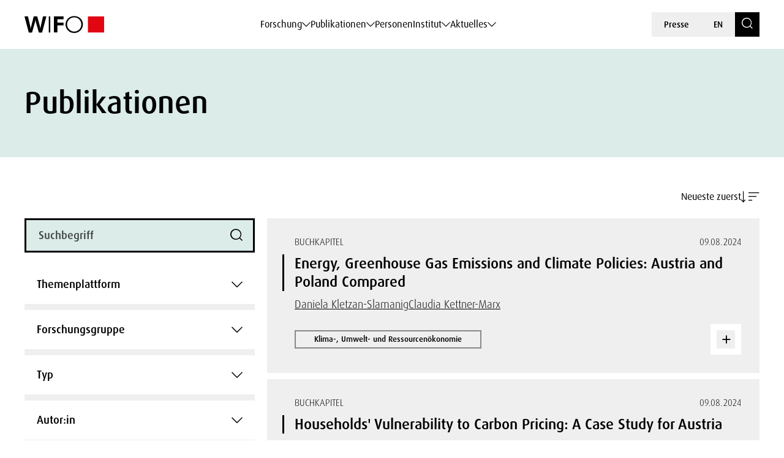

--- FILE ---
content_type: text/html; charset=UTF-8
request_url: https://www.wifo.ac.at/publikationen/?filter-persons%5B%5D=3648&filter-types%5B%5D=104522
body_size: 613181
content:
<!DOCTYPE html>
<html lang="de-DE">
    <head>
        <meta charset="utf-8">
        <meta http-equiv="X-UA-Compatible" content="IE=edge">
        <meta name="viewport" content="width=device-width, initial-scale=1">
        <script type="text/javascript" src="https://www.captcha.eu/sdk.js" defer></script>
        
                        <meta name="citation_title" content="Publikationen">
        
        
        
        
        
        
        
        
        
                    <meta name="citation_public_url" content="https://www.wifo.ac.at/publication/pid/">
        
        
        
        
        <!-- Book -->
        
        
        <!-- Chapter in Book -->
        
        
        
        
                

        <!-- Journal etc. -->
        
        
        
        
    <!-- Blog-Posts -->
              

        <title>
            Publikationen - WIFO        </title>

        <link href="https://www.wifo.ac.at/wp-content/themes/wifo/css/fancybox.css" rel="stylesheet">
        <link href="https://www.wifo.ac.at/wp-content/themes/wifo/css/bootstrap-select.min.css" rel="stylesheet">
        <link href="https://www.wifo.ac.at/wp-content/themes/wifo/css/icomoon.css" rel="stylesheet">
        <link href="https://www.wifo.ac.at/wp-content/themes/wifo/css/fonts.css" rel="stylesheet">
        <link href="https://www.wifo.ac.at/wp-content/themes/wifo/css/swiper-bundle.min.css" rel="stylesheet">
        <link href="https://www.wifo.ac.at/wp-content/themes/wifo/css/style.css" rel="stylesheet">

        <link rel="icon" href="https://www.wifo.ac.at/wp-content/themes/wifo/images/favicon.png">
        <link rel="mask-icon" href="https://www.wifo.ac.at/wp-content/themes/wifo/images/favicon.png">

        <script type="text/javascript">
            var ajaxurl = 'https://www.wifo.ac.at/wp-admin/admin-ajax.php';
        </script>

        <meta name='robots' content='index, follow, max-image-preview:large, max-snippet:-1, max-video-preview:-1' />
<link rel="alternate" hreflang="en" href="https://www.wifo.ac.at/en/publications/" />
<link rel="alternate" hreflang="de" href="https://www.wifo.ac.at/publikationen/" />
<link rel="alternate" hreflang="x-default" href="https://www.wifo.ac.at/publikationen/" />
<script>window.TruSettings = Object.assign(window.TruSettings || {}, {"transparency":true,"siteid":"05367410-04b4-4e07-bda9-4feac7e36330"});</script><!-- TRUENDO Privacy Center --><script id="truendoAutoBlock" type="text/javascript" src="https://cdn-geo.priv.center/05367410-04b4-4e07-bda9-4feac7e36330/?id=05367410-04b4-4e07-bda9-4feac7e36330"></script><!-- End TRUENDO Privacy Center -->
	<!-- This site is optimized with the Yoast SEO Premium plugin v26.5 (Yoast SEO v26.5) - https://yoast.com/wordpress/plugins/seo/ -->
	<link rel="canonical" href="https://www.wifo.ac.at/publikationen/" />
	<meta property="og:locale" content="de_DE" />
	<meta property="og:type" content="article" />
	<meta property="og:title" content="Publikationen" />
	<meta property="og:url" content="https://www.wifo.ac.at/publikationen/" />
	<meta property="og:site_name" content="WIFO" />
	<meta property="article:publisher" content="https://www.facebook.com/WIFOat/" />
	<meta property="article:modified_time" content="2024-05-28T09:35:32+00:00" />
	<meta property="og:image" content="https://www.wifo.ac.at/wp-content/uploads/2024/05/WIFO-Gebaeude-FotoAlexanderMueller-www.alexandermueller.at-IMG_6326-Bearbeitet-1.jpg" />
	<meta property="og:image:width" content="1920" />
	<meta property="og:image:height" content="1280" />
	<meta property="og:image:type" content="image/jpeg" />
	<meta name="twitter:card" content="summary_large_image" />
	<meta name="twitter:site" content="@WIFOat" />
	<script type="application/ld+json" class="yoast-schema-graph">{"@context":"https://schema.org","@graph":[{"@type":"WebPage","@id":"https://www.wifo.ac.at/publikationen/","url":"https://www.wifo.ac.at/publikationen/","name":"Publikationen - WIFO","isPartOf":{"@id":"https://www.wifo.ac.at/#website"},"datePublished":"2023-06-13T20:03:11+00:00","dateModified":"2024-05-28T09:35:32+00:00","breadcrumb":{"@id":"https://www.wifo.ac.at/publikationen/#breadcrumb"},"inLanguage":"de","potentialAction":[{"@type":"ReadAction","target":["https://www.wifo.ac.at/publikationen/"]}]},{"@type":"BreadcrumbList","@id":"https://www.wifo.ac.at/publikationen/#breadcrumb","itemListElement":[{"@type":"ListItem","position":1,"name":"Startseite","item":"https://www.wifo.ac.at/"},{"@type":"ListItem","position":2,"name":"Publikationen"}]},{"@type":"WebSite","@id":"https://www.wifo.ac.at/#website","url":"https://www.wifo.ac.at/","name":"WIFO","description":"","publisher":{"@id":"https://www.wifo.ac.at/#organization"},"potentialAction":[{"@type":"SearchAction","target":{"@type":"EntryPoint","urlTemplate":"https://www.wifo.ac.at/?s={search_term_string}"},"query-input":{"@type":"PropertyValueSpecification","valueRequired":true,"valueName":"search_term_string"}}],"inLanguage":"de"},{"@type":"Organization","@id":"https://www.wifo.ac.at/#organization","name":"WIFO","alternateName":"Österreichisches Institut für Wirtschaftsforschung","url":"https://www.wifo.ac.at/","logo":{"@type":"ImageObject","inLanguage":"de","@id":"https://www.wifo.ac.at/#/schema/logo/image/","url":"https://www.wifo.ac.at/wp-content/uploads/2024/05/WIFO_kurz_rechts-2-1920x412.jpg","contentUrl":"https://www.wifo.ac.at/wp-content/uploads/2024/05/WIFO_kurz_rechts-2-1920x412.jpg","width":2000,"height":429,"caption":"WIFO"},"image":{"@id":"https://www.wifo.ac.at/#/schema/logo/image/"},"sameAs":["https://www.facebook.com/WIFOat/","https://x.com/WIFOat","https://linkedin.com/company/wifoat/","https://www.youtube.com/@WIFO_at"],"description":"Das WIFO, 1927 von Friedrich August von Hayek und Ludwig von Mises zur Konjunkturanalyse gegründet, ist heute das führende Institut für angewandte empirische Wirtschaftsforschung in Österreich mit starkem Engagement auf europäischer Ebene.","email":"office@wifo.ac.at","telephone":"+43 1 798 26 01 – 0","legalName":"Österreichisches Institut für Wirtschaftsforschung","foundingDate":"1927-01-02","numberOfEmployees":{"@type":"QuantitativeValue","minValue":"51","maxValue":"200"},"publishingPrinciples":"https://www.wifo.ac.at/institut/mission-und-strategie/","ownershipFundingInfo":"https://www.wifo.ac.at/institut/organisation/","actionableFeedbackPolicy":"https://www.wifo.ac.at/aktuelles/presse/","correctionsPolicy":"https://www.wifo.ac.at/institut/kontakt/","ethicsPolicy":"https://www.wifo.ac.at/institut/evidenzbasierung-transparenz-und-unabhaengigkeit/","diversityPolicy":"https://www.wifo.ac.at/institut/gleichstellung/","diversityStaffingReport":"https://www.wifo.ac.at/institut/gleichstellung/"}]}</script>
	<!-- / Yoast SEO Premium plugin. -->


<link rel="alternate" title="oEmbed (JSON)" type="application/json+oembed" href="https://www.wifo.ac.at/wp-json/oembed/1.0/embed?url=https%3A%2F%2Fwww.wifo.ac.at%2Fpublikationen%2F" />
<link rel="alternate" title="oEmbed (XML)" type="text/xml+oembed" href="https://www.wifo.ac.at/wp-json/oembed/1.0/embed?url=https%3A%2F%2Fwww.wifo.ac.at%2Fpublikationen%2F&#038;format=xml" />
<style id='wp-img-auto-sizes-contain-inline-css' type='text/css'>
img:is([sizes=auto i],[sizes^="auto," i]){contain-intrinsic-size:3000px 1500px}
/*# sourceURL=wp-img-auto-sizes-contain-inline-css */
</style>
<style id='wp-emoji-styles-inline-css' type='text/css'>

	img.wp-smiley, img.emoji {
		display: inline !important;
		border: none !important;
		box-shadow: none !important;
		height: 1em !important;
		width: 1em !important;
		margin: 0 0.07em !important;
		vertical-align: -0.1em !important;
		background: none !important;
		padding: 0 !important;
	}
/*# sourceURL=wp-emoji-styles-inline-css */
</style>
<link rel='stylesheet' id='wp-block-library-css' href='https://www.wifo.ac.at/wp-includes/css/dist/block-library/style.min.css?ver=6.9' type='text/css' media='all' />
<style id='global-styles-inline-css' type='text/css'>
:root{--wp--preset--aspect-ratio--square: 1;--wp--preset--aspect-ratio--4-3: 4/3;--wp--preset--aspect-ratio--3-4: 3/4;--wp--preset--aspect-ratio--3-2: 3/2;--wp--preset--aspect-ratio--2-3: 2/3;--wp--preset--aspect-ratio--16-9: 16/9;--wp--preset--aspect-ratio--9-16: 9/16;--wp--preset--color--black: #000000;--wp--preset--color--cyan-bluish-gray: #abb8c3;--wp--preset--color--white: #ffffff;--wp--preset--color--pale-pink: #f78da7;--wp--preset--color--vivid-red: #cf2e2e;--wp--preset--color--luminous-vivid-orange: #ff6900;--wp--preset--color--luminous-vivid-amber: #fcb900;--wp--preset--color--light-green-cyan: #7bdcb5;--wp--preset--color--vivid-green-cyan: #00d084;--wp--preset--color--pale-cyan-blue: #8ed1fc;--wp--preset--color--vivid-cyan-blue: #0693e3;--wp--preset--color--vivid-purple: #9b51e0;--wp--preset--gradient--vivid-cyan-blue-to-vivid-purple: linear-gradient(135deg,rgb(6,147,227) 0%,rgb(155,81,224) 100%);--wp--preset--gradient--light-green-cyan-to-vivid-green-cyan: linear-gradient(135deg,rgb(122,220,180) 0%,rgb(0,208,130) 100%);--wp--preset--gradient--luminous-vivid-amber-to-luminous-vivid-orange: linear-gradient(135deg,rgb(252,185,0) 0%,rgb(255,105,0) 100%);--wp--preset--gradient--luminous-vivid-orange-to-vivid-red: linear-gradient(135deg,rgb(255,105,0) 0%,rgb(207,46,46) 100%);--wp--preset--gradient--very-light-gray-to-cyan-bluish-gray: linear-gradient(135deg,rgb(238,238,238) 0%,rgb(169,184,195) 100%);--wp--preset--gradient--cool-to-warm-spectrum: linear-gradient(135deg,rgb(74,234,220) 0%,rgb(151,120,209) 20%,rgb(207,42,186) 40%,rgb(238,44,130) 60%,rgb(251,105,98) 80%,rgb(254,248,76) 100%);--wp--preset--gradient--blush-light-purple: linear-gradient(135deg,rgb(255,206,236) 0%,rgb(152,150,240) 100%);--wp--preset--gradient--blush-bordeaux: linear-gradient(135deg,rgb(254,205,165) 0%,rgb(254,45,45) 50%,rgb(107,0,62) 100%);--wp--preset--gradient--luminous-dusk: linear-gradient(135deg,rgb(255,203,112) 0%,rgb(199,81,192) 50%,rgb(65,88,208) 100%);--wp--preset--gradient--pale-ocean: linear-gradient(135deg,rgb(255,245,203) 0%,rgb(182,227,212) 50%,rgb(51,167,181) 100%);--wp--preset--gradient--electric-grass: linear-gradient(135deg,rgb(202,248,128) 0%,rgb(113,206,126) 100%);--wp--preset--gradient--midnight: linear-gradient(135deg,rgb(2,3,129) 0%,rgb(40,116,252) 100%);--wp--preset--font-size--small: 13px;--wp--preset--font-size--medium: 20px;--wp--preset--font-size--large: 36px;--wp--preset--font-size--x-large: 42px;--wp--preset--spacing--20: 0.44rem;--wp--preset--spacing--30: 0.67rem;--wp--preset--spacing--40: 1rem;--wp--preset--spacing--50: 1.5rem;--wp--preset--spacing--60: 2.25rem;--wp--preset--spacing--70: 3.38rem;--wp--preset--spacing--80: 5.06rem;--wp--preset--shadow--natural: 6px 6px 9px rgba(0, 0, 0, 0.2);--wp--preset--shadow--deep: 12px 12px 50px rgba(0, 0, 0, 0.4);--wp--preset--shadow--sharp: 6px 6px 0px rgba(0, 0, 0, 0.2);--wp--preset--shadow--outlined: 6px 6px 0px -3px rgb(255, 255, 255), 6px 6px rgb(0, 0, 0);--wp--preset--shadow--crisp: 6px 6px 0px rgb(0, 0, 0);}:where(.is-layout-flex){gap: 0.5em;}:where(.is-layout-grid){gap: 0.5em;}body .is-layout-flex{display: flex;}.is-layout-flex{flex-wrap: wrap;align-items: center;}.is-layout-flex > :is(*, div){margin: 0;}body .is-layout-grid{display: grid;}.is-layout-grid > :is(*, div){margin: 0;}:where(.wp-block-columns.is-layout-flex){gap: 2em;}:where(.wp-block-columns.is-layout-grid){gap: 2em;}:where(.wp-block-post-template.is-layout-flex){gap: 1.25em;}:where(.wp-block-post-template.is-layout-grid){gap: 1.25em;}.has-black-color{color: var(--wp--preset--color--black) !important;}.has-cyan-bluish-gray-color{color: var(--wp--preset--color--cyan-bluish-gray) !important;}.has-white-color{color: var(--wp--preset--color--white) !important;}.has-pale-pink-color{color: var(--wp--preset--color--pale-pink) !important;}.has-vivid-red-color{color: var(--wp--preset--color--vivid-red) !important;}.has-luminous-vivid-orange-color{color: var(--wp--preset--color--luminous-vivid-orange) !important;}.has-luminous-vivid-amber-color{color: var(--wp--preset--color--luminous-vivid-amber) !important;}.has-light-green-cyan-color{color: var(--wp--preset--color--light-green-cyan) !important;}.has-vivid-green-cyan-color{color: var(--wp--preset--color--vivid-green-cyan) !important;}.has-pale-cyan-blue-color{color: var(--wp--preset--color--pale-cyan-blue) !important;}.has-vivid-cyan-blue-color{color: var(--wp--preset--color--vivid-cyan-blue) !important;}.has-vivid-purple-color{color: var(--wp--preset--color--vivid-purple) !important;}.has-black-background-color{background-color: var(--wp--preset--color--black) !important;}.has-cyan-bluish-gray-background-color{background-color: var(--wp--preset--color--cyan-bluish-gray) !important;}.has-white-background-color{background-color: var(--wp--preset--color--white) !important;}.has-pale-pink-background-color{background-color: var(--wp--preset--color--pale-pink) !important;}.has-vivid-red-background-color{background-color: var(--wp--preset--color--vivid-red) !important;}.has-luminous-vivid-orange-background-color{background-color: var(--wp--preset--color--luminous-vivid-orange) !important;}.has-luminous-vivid-amber-background-color{background-color: var(--wp--preset--color--luminous-vivid-amber) !important;}.has-light-green-cyan-background-color{background-color: var(--wp--preset--color--light-green-cyan) !important;}.has-vivid-green-cyan-background-color{background-color: var(--wp--preset--color--vivid-green-cyan) !important;}.has-pale-cyan-blue-background-color{background-color: var(--wp--preset--color--pale-cyan-blue) !important;}.has-vivid-cyan-blue-background-color{background-color: var(--wp--preset--color--vivid-cyan-blue) !important;}.has-vivid-purple-background-color{background-color: var(--wp--preset--color--vivid-purple) !important;}.has-black-border-color{border-color: var(--wp--preset--color--black) !important;}.has-cyan-bluish-gray-border-color{border-color: var(--wp--preset--color--cyan-bluish-gray) !important;}.has-white-border-color{border-color: var(--wp--preset--color--white) !important;}.has-pale-pink-border-color{border-color: var(--wp--preset--color--pale-pink) !important;}.has-vivid-red-border-color{border-color: var(--wp--preset--color--vivid-red) !important;}.has-luminous-vivid-orange-border-color{border-color: var(--wp--preset--color--luminous-vivid-orange) !important;}.has-luminous-vivid-amber-border-color{border-color: var(--wp--preset--color--luminous-vivid-amber) !important;}.has-light-green-cyan-border-color{border-color: var(--wp--preset--color--light-green-cyan) !important;}.has-vivid-green-cyan-border-color{border-color: var(--wp--preset--color--vivid-green-cyan) !important;}.has-pale-cyan-blue-border-color{border-color: var(--wp--preset--color--pale-cyan-blue) !important;}.has-vivid-cyan-blue-border-color{border-color: var(--wp--preset--color--vivid-cyan-blue) !important;}.has-vivid-purple-border-color{border-color: var(--wp--preset--color--vivid-purple) !important;}.has-vivid-cyan-blue-to-vivid-purple-gradient-background{background: var(--wp--preset--gradient--vivid-cyan-blue-to-vivid-purple) !important;}.has-light-green-cyan-to-vivid-green-cyan-gradient-background{background: var(--wp--preset--gradient--light-green-cyan-to-vivid-green-cyan) !important;}.has-luminous-vivid-amber-to-luminous-vivid-orange-gradient-background{background: var(--wp--preset--gradient--luminous-vivid-amber-to-luminous-vivid-orange) !important;}.has-luminous-vivid-orange-to-vivid-red-gradient-background{background: var(--wp--preset--gradient--luminous-vivid-orange-to-vivid-red) !important;}.has-very-light-gray-to-cyan-bluish-gray-gradient-background{background: var(--wp--preset--gradient--very-light-gray-to-cyan-bluish-gray) !important;}.has-cool-to-warm-spectrum-gradient-background{background: var(--wp--preset--gradient--cool-to-warm-spectrum) !important;}.has-blush-light-purple-gradient-background{background: var(--wp--preset--gradient--blush-light-purple) !important;}.has-blush-bordeaux-gradient-background{background: var(--wp--preset--gradient--blush-bordeaux) !important;}.has-luminous-dusk-gradient-background{background: var(--wp--preset--gradient--luminous-dusk) !important;}.has-pale-ocean-gradient-background{background: var(--wp--preset--gradient--pale-ocean) !important;}.has-electric-grass-gradient-background{background: var(--wp--preset--gradient--electric-grass) !important;}.has-midnight-gradient-background{background: var(--wp--preset--gradient--midnight) !important;}.has-small-font-size{font-size: var(--wp--preset--font-size--small) !important;}.has-medium-font-size{font-size: var(--wp--preset--font-size--medium) !important;}.has-large-font-size{font-size: var(--wp--preset--font-size--large) !important;}.has-x-large-font-size{font-size: var(--wp--preset--font-size--x-large) !important;}
/*# sourceURL=global-styles-inline-css */
</style>

<style id='classic-theme-styles-inline-css' type='text/css'>
/*! This file is auto-generated */
.wp-block-button__link{color:#fff;background-color:#32373c;border-radius:9999px;box-shadow:none;text-decoration:none;padding:calc(.667em + 2px) calc(1.333em + 2px);font-size:1.125em}.wp-block-file__button{background:#32373c;color:#fff;text-decoration:none}
/*# sourceURL=/wp-includes/css/classic-themes.min.css */
</style>
<link rel='stylesheet' id='wt-style-css' href='https://www.wifo.ac.at/wp-content/plugins/wirtschafttabellen//css/wt-style.css?ver=6.9' type='text/css' media='all' />
<link rel='stylesheet' id='style_login_widget-css' href='https://www.wifo.ac.at/wp-content/plugins/login-with-azure/css/style_login_widget.min.css?ver=2.0.2' type='text/css' media='all' />
<script type="text/javascript" id="wpml-cookie-js-extra">
/* <![CDATA[ */
var wpml_cookies = {"wp-wpml_current_language":{"value":"de","expires":1,"path":"/"}};
var wpml_cookies = {"wp-wpml_current_language":{"value":"de","expires":1,"path":"/"}};
//# sourceURL=wpml-cookie-js-extra
/* ]]> */
</script>
<script type="text/javascript" src="https://www.wifo.ac.at/wp-content/plugins/sitepress-multilingual-cms/res/js/cookies/language-cookie.js?ver=486900" id="wpml-cookie-js" defer="defer" data-wp-strategy="defer"></script>
<script type="text/javascript" src="https://www.wifo.ac.at/wp-includes/js/jquery/jquery.min.js?ver=3.7.1" id="jquery-core-js"></script>
<script type="text/javascript" src="https://www.wifo.ac.at/wp-includes/js/jquery/jquery-migrate.min.js?ver=3.4.1" id="jquery-migrate-js"></script>
<script type="text/javascript" src="https://www.wifo.ac.at/wp-content/plugins/truendo/public/js/truendo-public.js?ver=2.4.1" id="truendo_wordpress-js"></script>
<link rel="https://api.w.org/" href="https://www.wifo.ac.at/wp-json/" /><link rel="alternate" title="JSON" type="application/json" href="https://www.wifo.ac.at/wp-json/wp/v2/pages/19" /><link rel="EditURI" type="application/rsd+xml" title="RSD" href="https://www.wifo.ac.at/xmlrpc.php?rsd" />
<meta name="generator" content="WordPress 6.9" />
<link rel='shortlink' href='https://www.wifo.ac.at/?p=19' />
<meta name="generator" content="WPML ver:4.8.6 stt:1,3;" />
<script>document.documentElement.className += " js";</script>
    </head>

    <body class="wp-singular page-template-default page page-id-19 page-parent wp-theme-wifo color-bright color-white page-title" data-pure-id="" data-pure-uuid="">
        
<header>
    <div class="header-outer">
        <div class="container">
            <div class="header-inner">
                <div class="logo">
                    <a href="https://www.wifo.ac.at">
                        <picture>
                            <source media="(max-width: 1599px)" srcset="https://www.wifo.ac.at/wp-content/themes/wifo/images/logo-mobile.svg">
                            <img src="https://www.wifo.ac.at/wp-content/themes/wifo/images/logo.svg" alt="WIFO">
                        </picture>
                    </a>
                </div>

                <nav class="main">
                    <ul>
                                                    
                            <li>
                                <a class="sub" href="#" target="" data-mega-id="#nav-mega-0">
                                    Forschung                                </a>
                            </li>
                                                    
                            <li>
                                <a class="sub" href="#" target="" data-mega-id="#nav-mega-1">
                                    Publikationen                                </a>
                            </li>
                                                    
                            <li>
                                <a  href="https://www.wifo.ac.at/personen/" target="" >
                                    Personen                                </a>
                            </li>
                                                    
                            <li>
                                <a class="sub" href="#" target="" data-mega-id="#nav-mega-3">
                                    Institut                                </a>
                            </li>
                                                    
                            <li>
                                <a class="sub" href="#" target="" data-mega-id="#nav-mega-4">
                                    Aktuelles                                </a>
                            </li>
                                            </ul>
                </nav>

                <nav class="meta d-none d-md-block">
                    <ul>
                                                    <li>
                                <a href="https://www.wifo.ac.at/aktuelles/presse/" target="">
                                    Presse                                </a>
                            </li>
                        
                        
    <li>
        <a href="https://www.wifo.ac.at/en/publications/">
            EN        </a>
    </li>

                        <li>
                            <a href="https://www.wifo.ac.at/suche/" class="search-toggle" aria-label="Search">
                                <span class="icomoon icon-search"></span>
                            </a>
                        </li>
                    </ul>
                </nav>

                <nav class="meta d-block d-md-none">
                    <ul>
                        <li>
                            <a href="#" id="nav-toggle" class="menu-toggle" aria-label="Navigation">
                                <span class="icomoon icon-menu-search"></span>
                            </a>
                        </li>

                        
    <li>
        <a href="https://www.wifo.ac.at/en/publications/">
            EN        </a>
    </li>
                    </ul>
                </nav>
            </div>
        </div>
    </div>

            
        <nav id="nav-mega-0" class="mega">
            <div class="container">
                <div class="mega-inner">
                    <div class="mega-top">
                        <div class="mega-primary mega-cols ">
                                                            <div class="mega-col">
                                                                            <div class="headline">
                                                                                            <a href="https://www.wifo.ac.at/forschungsgruppen/" target="">
                                                    Forschungsgruppen                                                </a>
                                                                                    </div>
                                    
                                                                                                                        <nav class="mega-sub">
                                                <ul>
                                                                                                            <li>
                                                            <a href="https://www.wifo.ac.at/forschung/makrooekonomie-und-oeffentliche-finanzen/" target="">
                                                                
                                                                <span>
                                                                    Makroökonomie und öffentliche Finanzen                                                                </span>
                                                            </a>
                                                        </li>
                                                                                                            <li>
                                                            <a href="https://www.wifo.ac.at/forschung/forschungsgruppen/arbeitsmarktoekonomie-einkommen-und-soziale-sicherheit/" target="">
                                                                
                                                                <span>
                                                                    Arbeitsmarktökonomie, Einkommen und soziale Sicherheit                                                                </span>
                                                            </a>
                                                        </li>
                                                                                                            <li>
                                                            <a href="https://www.wifo.ac.at/forschung/forschungsgruppen/industrie-innovations-und-internationale-oekonomie/" target="">
                                                                
                                                                <span>
                                                                    Industrie-, Innovations- und internationale Ökonomie                                                                </span>
                                                            </a>
                                                        </li>
                                                                                                            <li>
                                                            <a href="https://www.wifo.ac.at/forschung/forschungsgruppen/regionaloekonomie-und-raeumliche-analyse/" target="">
                                                                
                                                                <span>
                                                                    Regionalökonomie und räumliche Analyse                                                                </span>
                                                            </a>
                                                        </li>
                                                                                                            <li>
                                                            <a href="https://www.wifo.ac.at/forschung/forschungsgruppen/klima-umwelt-und-ressourcenoekonomie/" target="">
                                                                
                                                                <span>
                                                                    Klima-, Umwelt- und Ressourcenökonomie                                                                </span>
                                                            </a>
                                                        </li>
                                                                                                    </ul>
                                            </nav>
                                                                                                            </div>
                            
                                                            <div class="mega-col">
                                                                            <div class="headline">
                                                                                            <a href="https://www.wifo.ac.at/themenplattformen/" target="">
                                                    Themenplattformen                                                </a>
                                                                                    </div>
                                    
                                                                            <nav class="mega-sub">
                                            <ul>
                                                                                                    <li>
                                                        <a href="https://www.wifo.ac.at/forschung/themenplattformen/ageing/" target="">
                                                                                                                            <img src="https://www.wifo.ac.at/wp-content/uploads/2024/03/ageing_white.svg" alt="">
                                                            
                                                            <span>
                                                                Ageing                                                            </span>
                                                        </a>
                                                    </li>
                                                                                                    <li>
                                                        <a href="https://www.wifo.ac.at/forschung/themenplattformen/digitale-transformation/" target="">
                                                                                                                            <img src="https://www.wifo.ac.at/wp-content/uploads/2024/03/icon–6-white.svg" alt="">
                                                            
                                                            <span>
                                                                Digitale Transformation                                                            </span>
                                                        </a>
                                                    </li>
                                                                                                    <li>
                                                        <a href="https://www.wifo.ac.at/forschung/themenplattformen/europaeische-integration-und-globale-governance/" target="">
                                                                                                                            <img src="https://www.wifo.ac.at/wp-content/uploads/2024/03/european-union_white.svg" alt="">
                                                            
                                                            <span>
                                                                Europäische Integration und globale Governance                                                            </span>
                                                        </a>
                                                    </li>
                                                                                                    <li>
                                                        <a href="https://www.wifo.ac.at/forschung/themenplattformen/gruene-transformation-und-energiesysteme/" target="">
                                                                                                                            <img src="https://www.wifo.ac.at/wp-content/uploads/2024/03/sustainability-inclusivity-icon.svg" alt="">
                                                            
                                                            <span>
                                                                Grüne Transformation und Energiesysteme                                                            </span>
                                                        </a>
                                                    </li>
                                                                                                    <li>
                                                        <a href="https://www.wifo.ac.at/forschung/themenplattformen/konjunktur-und-prognosen/" target="">
                                                                                                                            <img src="https://www.wifo.ac.at/wp-content/uploads/2024/03/economy-icon.svg" alt="">
                                                            
                                                            <span>
                                                                Konjunktur und Prognosen                                                            </span>
                                                        </a>
                                                    </li>
                                                                                                    <li>
                                                        <a href="https://www.wifo.ac.at/forschung/themenplattformen/lieferketten/" target="">
                                                                                                                            <img src="https://www.wifo.ac.at/wp-content/uploads/2024/03/package1.svg" alt="">
                                                            
                                                            <span>
                                                                Lieferketten                                                            </span>
                                                        </a>
                                                    </li>
                                                                                                    <li>
                                                        <a href="https://www.wifo.ac.at/forschung/themenplattformen/verteilung/" target="">
                                                                                                                            <img src="https://www.wifo.ac.at/wp-content/uploads/2024/03/balance-scale-1.svg" alt="">
                                                            
                                                            <span>
                                                                Verteilung                                                            </span>
                                                        </a>
                                                    </li>
                                                                                                    <li>
                                                        <a href="https://www.wifo.ac.at/forschung/themenplattformen/wettbewerbsfaehigkeit/" target="">
                                                                                                                            <img src="https://www.wifo.ac.at/wp-content/uploads/2024/03/icon–7-white.svg" alt="">
                                                            
                                                            <span>
                                                                Wettbewerbsfähigkeit                                                            </span>
                                                        </a>
                                                    </li>
                                                                                            </ul>
                                        </nav>
                                                                    </div>
                                                    </div>

                                                    <div class="mega-secondary mega-cols">
                                                                    <div class="mega-col">
                                        <div class="headline-spacer">
                                        </div>

                                                                                    <div class="headline-small">
                                                Häufig dazu gesucht                                            </div>
                                        
                                                                                    <nav class="mega-sub">
                                                <ul>
                                                                                                            <li>
                                                            <a href="https://www.wifo.ac.at/forschung/projekte/" target="">
                                                                Projekte                                                            </a>
                                                        </li>
                                                                                                            <li>
                                                            <a href="https://www.wifo.ac.at/publikationen/" target="">
                                                                Publikationen                                                            </a>
                                                        </li>
                                                                                                            <li>
                                                            <a href="https://www.wifo.ac.at/institut/visualisierung/" target="">
                                                                Visualisierung                                                            </a>
                                                        </li>
                                                                                                            <li>
                                                            <a href="https://www.wifo.ac.at/forschung/wifo-wirtschaftsdaten/" target="">
                                                                WIFO-Wirtschaftsdaten                                                            </a>
                                                        </li>
                                                                                                            <li>
                                                            <a href="https://www.wifo.ac.at/forschung/wds-wifo-daten-system/" target="">
                                                                WDS – WIFO-Daten-System                                                            </a>
                                                        </li>
                                                                                                    </ul>
                                            </nav>
                                                                            </div>
                                
                                                            </div>
                                            </div>

                                            <div class="mega-bottom">
                            <div class="current-tags nav">
                                                                    <div class="label-wrapper">
                                        <span class="icomoon icon-arrow-up-down"></span>
                                        <div class="subline">
                                            Aktuell                                        </div>
                                    </div>
                                
                                                                    <div class="tags-wrapper horizontal-scroll">
                                        <div class="tag-list">
                                                                                            <a class="tag" href="https://www.wifo.ac.at/aktuelles/news/?searchTerm=&filter-topic-keywords%5B%5D=182858" target="">
                                                    Außenhandel                                                </a>
                                                                                            <a class="tag" href="https://www.wifo.ac.at/institut/visualisierung/" target="">
                                                    Visualisierungen                                                </a>
                                                                                            <a class="tag" href="https://www.wifo.ac.at/forschung/wifo-wirtschaftsdaten/" target="">
                                                    WIFO-Wirtschaftsdaten                                                </a>
                                                                                            <a class="tag" href="https://www.wifo.ac.at/aktuelles/karriere/" target="">
                                                    Karriere                                                </a>
                                                                                    </div>
                                    </div>
                                                            </div>
                        </div>
                                    </div>
            </div>
        </nav>

            
        <nav id="nav-mega-1" class="mega">
            <div class="container">
                <div class="mega-inner">
                    <div class="mega-top">
                        <div class="mega-primary mega-cols mega-col-full-width">
                                                            <div class="mega-col">
                                                                            <div class="headline">
                                                                                            <a href="https://www.wifo.ac.at/publikationen/" target="">
                                                    Publikationen                                                </a>
                                                                                    </div>
                                    
                                                                                                                        
                                            <nav class="mega-sub">
                                                                                                    <ul>
                                                                                                                    <li>
                                                                <a href="https://www.wifo.ac.at/publikationen/wifo-studien/" target="">
                                                                    
                                                                    <span>
                                                                        WIFO-Studien                                                                    </span>
                                                                </a>
                                                            </li>
                                                                                                                    <li>
                                                                <a href="https://www.wifo.ac.at/publikationen/wifo-monatsberichte/" target="">
                                                                    
                                                                    <span>
                                                                        WIFO-Monatsberichte                                                                    </span>
                                                                </a>
                                                            </li>
                                                                                                                    <li>
                                                                <a href="https://www.wifo.ac.at/publikationen/wifo-reports-on-austria/" target="">
                                                                    
                                                                    <span>
                                                                        WIFO Reports on Austria                                                                    </span>
                                                                </a>
                                                            </li>
                                                                                                                    <li>
                                                                <a href="https://www.wifo.ac.at/publikationen/wifo-konjunkturprognose/" target="">
                                                                    
                                                                    <span>
                                                                        WIFO-Konjunkturprognose                                                                    </span>
                                                                </a>
                                                            </li>
                                                                                                                    <li>
                                                                <a href="https://www.wifo.ac.at/publikationen/wifo-konjunkturbericht/" target="">
                                                                    
                                                                    <span>
                                                                        WIFO-Konjunkturbericht                                                                    </span>
                                                                </a>
                                                            </li>
                                                                                                                    <li>
                                                                <a href="https://www.wifo.ac.at/publikationen/woechentlicher-wifo-wirtschaftsindex/" target="">
                                                                    
                                                                    <span>
                                                                        Wöchentlicher WIFO-Wirtschaftsindex                                                                    </span>
                                                                </a>
                                                            </li>
                                                                                                            </ul>
                                                                                                    <ul>
                                                                                                                    <li>
                                                                <a href="https://www.wifo.ac.at/publikationen/volkswirtschaftliche-gesamtrechnung/" target="">
                                                                    
                                                                    <span>
                                                                        Volkswirtschaftliche Gesamtrechnung                                                                    </span>
                                                                </a>
                                                            </li>
                                                                                                                    <li>
                                                                <a href="https://www.wifo.ac.at/publikationen/wifo-research-briefs/" target="">
                                                                    
                                                                    <span>
                                                                        WIFO Research Briefs                                                                    </span>
                                                                </a>
                                                            </li>
                                                                                                                    <li>
                                                                <a href="https://www.wifo.ac.at/publikationen/wifo-konjunkturtest/" target="">
                                                                    
                                                                    <span>
                                                                        WIFO-Konjunkturtest                                                                    </span>
                                                                </a>
                                                            </li>
                                                                                                                    <li>
                                                                <a href="https://www.wifo.ac.at/publikationen/die-wirtschaft-in-den-bundeslaendern/" target="">
                                                                    
                                                                    <span>
                                                                        Die Wirtschaft in den Bundesländern                                                                    </span>
                                                                </a>
                                                            </li>
                                                                                                                    <li>
                                                                <a href="https://www.wifo.ac.at/publikationen/wifo-working-papers/" target="">
                                                                    
                                                                    <span>
                                                                        WIFO Working Papers                                                                    </span>
                                                                </a>
                                                            </li>
                                                                                                                    <li>
                                                                <a href="https://www.wifo.ac.at/publikationen/empirica/?searchTerm=&filter-types%5B%5D=136500&filter-fromdate=&filter-todate=&order=" target="">
                                                                    
                                                                    <span>
                                                                        Empirica                                                                    </span>
                                                                </a>
                                                            </li>
                                                                                                            </ul>
                                                                                            </nav>
                                                                                                            </div>
                            
                                                    </div>

                                                    <div class="mega-secondary mega-cols">
                                                                    <div class="mega-col">
                                        <div class="headline-spacer">
                                        </div>

                                                                                    <div class="headline-small">
                                                Wissenschaftliche Aktivitäten                                            </div>
                                        
                                                                                    <nav class="mega-sub">
                                                <ul>
                                                                                                            <li>
                                                            <a href="https://www.wifo.ac.at/publikationen/peer-reviewed-journals/" target="">
                                                                Peer-reviewed Journals                                                            </a>
                                                        </li>
                                                                                                            <li>
                                                            <a href="https://www.wifo.ac.at/publikationen/buecher-und-buchbeitraege/" target="">
                                                                Bücher und Buchbeiträge                                                            </a>
                                                        </li>
                                                                                                            <li>
                                                            <a href="https://www.wifo.ac.at/publikationen/andere-wissenschaftliche-beitraege/" target="">
                                                                Andere wissenschaftliche Beiträge                                                            </a>
                                                        </li>
                                                                                                            <li>
                                                            <a href="https://www.wifo.ac.at/publikationen/vortraege/?searchTerm=&filter-archive=&filter-types%5B%5D=34517" target="">
                                                                Vorträge                                                            </a>
                                                        </li>
                                                                                                            <li>
                                                            <a href="https://www.wifo.ac.at/publikationen/weitere-aktivitaeten/" target="">
                                                                Weitere Aktivitäten                                                            </a>
                                                        </li>
                                                                                                    </ul>
                                            </nav>
                                                                            </div>
                                
                                                                    <div class="mega-col">
                                        <div class="headline-spacer">
                                        </div>

                                                                                    <div class="headline-small">
                                                Häufig dazu gesucht                                            </div>
                                        
                                                                                    <nav class="mega-sub">
                                                <ul>
                                                                                                            <li>
                                                            <a href="https://www.wifo.ac.at/forschung/projekte/" target="">
                                                                Projekte                                                            </a>
                                                        </li>
                                                                                                            <li>
                                                            <a href="https://www.wifo.ac.at/forschung/wds-wifo-daten-system/" target="">
                                                                WDS – WIFO-Daten-System                                                            </a>
                                                        </li>
                                                                                                            <li>
                                                            <a href="https://www.wifo.ac.at/forschung/wifo-wirtschaftsdaten/" target="">
                                                                WIFO-Wirtschaftsdaten                                                            </a>
                                                        </li>
                                                                                                    </ul>
                                            </nav>
                                                                            </div>
                                                            </div>
                                            </div>

                                            <div class="mega-bottom">
                            <div class="current-tags nav">
                                                                    <div class="label-wrapper">
                                        <span class="icomoon icon-arrow-up-down"></span>
                                        <div class="subline">
                                            Aktuell                                        </div>
                                    </div>
                                
                                                                    <div class="tags-wrapper horizontal-scroll">
                                        <div class="tag-list">
                                                                                            <a class="tag" href="https://www.wifo.ac.at/aktuelles/news/?searchTerm=&filter-topic-keywords%5B%5D=182858" target="">
                                                    Außenhandel                                                </a>
                                                                                            <a class="tag" href="https://www.wifo.ac.at/institut/visualisierung/" target="">
                                                    Visualisierungen                                                </a>
                                                                                            <a class="tag" href="https://www.wifo.ac.at/forschung/wifo-wirtschaftsdaten/" target="">
                                                    WIFO-Wirtschaftsdaten                                                </a>
                                                                                            <a class="tag" href="https://www.wifo.ac.at/aktuelles/karriere/" target="">
                                                    Karriere                                                </a>
                                                                                    </div>
                                    </div>
                                                            </div>
                        </div>
                                    </div>
            </div>
        </nav>

                    
        <nav id="nav-mega-3" class="mega">
            <div class="container">
                <div class="mega-inner">
                    <div class="mega-top">
                        <div class="mega-primary mega-cols ">
                                                            <div class="mega-col">
                                                                            <div class="headline">
                                                                                            <span>
                                                    Über das WIFO                                                </span>
                                                                                    </div>
                                    
                                                                                                                        <nav class="mega-sub">
                                                <ul>
                                                                                                            <li>
                                                            <a href="https://www.wifo.ac.at/institut/mission-und-strategie/" target="">
                                                                
                                                                <span>
                                                                    Mission und Strategie                                                                </span>
                                                            </a>
                                                        </li>
                                                                                                            <li>
                                                            <a href="https://www.wifo.ac.at/institut/evidenzbasierung-transparenz-und-unabhaengigkeit/" target="">
                                                                
                                                                <span>
                                                                    Evidenzbasierung, Transparenz und Unabhängigkeit                                                                </span>
                                                            </a>
                                                        </li>
                                                                                                            <li>
                                                            <a href="https://www.wifo.ac.at/institut/organisation/" target="">
                                                                
                                                                <span>
                                                                    Organisation                                                                </span>
                                                            </a>
                                                        </li>
                                                                                                            <li>
                                                            <a href="https://www.wifo.ac.at/institut/gleichstellung/" target="">
                                                                
                                                                <span>
                                                                    Gleichstellung                                                                </span>
                                                            </a>
                                                        </li>
                                                                                                            <li>
                                                            <a href="https://www.wifo.ac.at/institut/mitgliedschaft/" target="">
                                                                
                                                                <span>
                                                                    Mitgliedschaft                                                                </span>
                                                            </a>
                                                        </li>
                                                                                                            <li>
                                                            <a href="https://www.wifo.ac.at/institut/wifo-associates/" target="">
                                                                
                                                                <span>
                                                                    WIFO Associates                                                                </span>
                                                            </a>
                                                        </li>
                                                                                                            <li>
                                                            <a href=" https://www.wifo.ac.at/institut/scientific-advisory-board" target="">
                                                                
                                                                <span>
                                                                    Scientific Advisory  Board                                                                </span>
                                                            </a>
                                                        </li>
                                                                                                            <li>
                                                            <a href="https://www.wifo.ac.at/institut/kontakt/" target="">
                                                                
                                                                <span>
                                                                    Kontakt                                                                </span>
                                                            </a>
                                                        </li>
                                                                                                    </ul>
                                            </nav>
                                                                                                            </div>
                            
                                                    </div>

                                                    <div class="mega-secondary mega-cols">
                                                                    <div class="mega-col">
                                        <div class="headline-spacer">
                                        </div>

                                                                                    <div class="headline-small">
                                                Weitere Bereiche                                            </div>
                                        
                                                                                    <nav class="mega-sub">
                                                <ul>
                                                                                                            <li>
                                                            <a href="https://www.wifo.ac.at/institut/bibliothek/" target="">
                                                                Bibliothek                                                            </a>
                                                        </li>
                                                                                                            <li>
                                                            <a href="https://www.wifo.ac.at/institut/data-science/" target="">
                                                                Data Science                                                            </a>
                                                        </li>
                                                                                                            <li>
                                                            <a href="https://www.wifo.ac.at/institut/forschungsservice/" target="">
                                                                Forschungsservices                                                            </a>
                                                        </li>
                                                                                                            <li>
                                                            <a href="https://www.wifo.ac.at/institut/surveys/" target="">
                                                                Surveys                                                            </a>
                                                        </li>
                                                                                                            <li>
                                                            <a href="https://www.wifo.ac.at/institut/visualisierung/" target="">
                                                                Visualisierung                                                            </a>
                                                        </li>
                                                                                                            <li>
                                                            <a href="https://www.wifo.ac.at/institut/wissenschaftliche-assistenz/" target="">
                                                                Wissenschaftliche Assistenz                                                            </a>
                                                        </li>
                                                                                                    </ul>
                                            </nav>
                                                                            </div>
                                
                                                                    <div class="mega-col">
                                        <div class="headline-spacer">
                                        </div>

                                                                                    <div class="headline-small">
                                                Häufig dazu gesucht                                            </div>
                                        
                                                                                    <nav class="mega-sub">
                                                <ul>
                                                                                                            <li>
                                                            <a href="https://www.wifo.ac.at/aktuelles/karriere/" target="">
                                                                Karriere                                                            </a>
                                                        </li>
                                                                                                            <li>
                                                            <a href="https://www.wifo.ac.at/institut/jahresberichte/" target="">
                                                                Jahresberichte                                                            </a>
                                                        </li>
                                                                                                            <li>
                                                            <a href="https://www.wifo.ac.at/forschung/forschungsgruppen/" target="">
                                                                Forschungsgruppen                                                            </a>
                                                        </li>
                                                                                                            <li>
                                                            <a href="https://www.wifo.ac.at/forschung/themenplattformen/" target="">
                                                                Themenplattformen                                                            </a>
                                                        </li>
                                                                                                    </ul>
                                            </nav>
                                                                            </div>
                                                            </div>
                                            </div>

                                            <div class="mega-bottom">
                            <div class="current-tags nav">
                                                                    <div class="label-wrapper">
                                        <span class="icomoon icon-arrow-up-down"></span>
                                        <div class="subline">
                                            Aktuell                                        </div>
                                    </div>
                                
                                                                    <div class="tags-wrapper horizontal-scroll">
                                        <div class="tag-list">
                                                                                            <a class="tag" href="https://www.wifo.ac.at/aktuelles/news/?searchTerm=&filter-topic-keywords%5B%5D=182858" target="">
                                                    Außenhandel                                                </a>
                                                                                            <a class="tag" href="https://www.wifo.ac.at/institut/visualisierung/" target="">
                                                    Visualisierungen                                                </a>
                                                                                            <a class="tag" href="https://www.wifo.ac.at/forschung/wifo-wirtschaftsdaten/" target="">
                                                    WIFO-Wirtschaftsdaten                                                </a>
                                                                                            <a class="tag" href="https://www.wifo.ac.at/aktuelles/karriere/" target="">
                                                    Karriere                                                </a>
                                                                                    </div>
                                    </div>
                                                            </div>
                        </div>
                                    </div>
            </div>
        </nav>

            
        <nav id="nav-mega-4" class="mega">
            <div class="container">
                <div class="mega-inner">
                    <div class="mega-top">
                        <div class="mega-primary mega-cols ">
                                                            <div class="mega-col">
                                                                            <div class="headline">
                                                                                            <span>
                                                    Aktuelles                                                </span>
                                                                                    </div>
                                    
                                                                                                                        <nav class="mega-sub">
                                                <ul>
                                                                                                            <li>
                                                            <a href="https://www.wifo.ac.at/aktuelles/news/" target="">
                                                                
                                                                <span>
                                                                    News                                                                </span>
                                                            </a>
                                                        </li>
                                                                                                            <li>
                                                            <a href="https://www.wifo.ac.at/aktuelles/events/" target="">
                                                                
                                                                <span>
                                                                    Events und Termine                                                                </span>
                                                            </a>
                                                        </li>
                                                                                                            <li>
                                                            <a href="https://www.wifo.ac.at/aktuelles/presse/" target="">
                                                                
                                                                <span>
                                                                    Presse                                                                </span>
                                                            </a>
                                                        </li>
                                                                                                            <li>
                                                            <a href="https://www.wifo.ac.at/aktuelles/karriere/" target="">
                                                                
                                                                <span>
                                                                    Karriere                                                                </span>
                                                            </a>
                                                        </li>
                                                                                                    </ul>
                                            </nav>
                                                                                                            </div>
                            
                                                    </div>

                                                    <div class="mega-secondary mega-cols">
                                                                    <div class="mega-col">
                                        <div class="headline-spacer">
                                        </div>

                                                                                    <div class="headline-small">
                                                Häufig dazu gesucht                                            </div>
                                        
                                                                                    <nav class="mega-sub">
                                                <ul>
                                                                                                            <li>
                                                            <a href="https://www.wifo.ac.at/publikationen/" target="">
                                                                Publikationen                                                            </a>
                                                        </li>
                                                                                                            <li>
                                                            <a href="https://www.wifo.ac.at/forschung/projekte/" target="">
                                                                Projekte                                                            </a>
                                                        </li>
                                                                                                            <li>
                                                            <a href="https://www.wifo.ac.at/forschung/wifo-wirtschaftsdaten/" target="">
                                                                WIFO-Wirtschaftsdaten                                                            </a>
                                                        </li>
                                                                                                    </ul>
                                            </nav>
                                                                            </div>
                                
                                                                    <div class="mega-col">
                                        <div class="headline-spacer">
                                        </div>

                                                                                    <div class="headline-small">
                                                Presseservice                                            </div>
                                        
                                                                                    <nav class="mega-sub">
                                                <ul>
                                                                                                            <li>
                                                            <a href="https://www.wifo.ac.at/aktuelles/presse/pressefotos/" target="">
                                                                Pressefotos und Logos                                                            </a>
                                                        </li>
                                                                                                            <li>
                                                            <a href="https://www.wifo.ac.at/register/" target="">
                                                                Presseverteiler und Newsletter                                                            </a>
                                                        </li>
                                                                                                    </ul>
                                            </nav>
                                                                            </div>
                                                            </div>
                                            </div>

                                            <div class="mega-bottom">
                            <div class="current-tags nav">
                                                                    <div class="label-wrapper">
                                        <span class="icomoon icon-arrow-up-down"></span>
                                        <div class="subline">
                                            Aktuell                                        </div>
                                    </div>
                                
                                                                    <div class="tags-wrapper horizontal-scroll">
                                        <div class="tag-list">
                                                                                            <a class="tag" href="https://www.wifo.ac.at/aktuelles/news/?searchTerm=&filter-topic-keywords%5B%5D=182858" target="">
                                                    Außenhandel                                                </a>
                                                                                            <a class="tag" href="https://www.wifo.ac.at/institut/visualisierung/" target="">
                                                    Visualisierungen                                                </a>
                                                                                            <a class="tag" href="https://www.wifo.ac.at/forschung/wifo-wirtschaftsdaten/" target="">
                                                    WIFO-Wirtschaftsdaten                                                </a>
                                                                                            <a class="tag" href="https://www.wifo.ac.at/aktuelles/karriere/" target="">
                                                    Karriere                                                </a>
                                                                                    </div>
                                    </div>
                                                            </div>
                        </div>
                                    </div>
            </div>
        </nav>

    </header>

<nav class="mobile">
    <div class="level-wrapper level-1">
        <div class="level level-1 active" data-level="1" data-level-id="1">
            <div class="search-wrapper">
                <div class="form-wrapper">
                    <form action="https://www.wifo.ac.at/suche/">
                        <input type="search" name="searchterm" placeholder="Suchbegriff" aria-label="Search">
                        <button type="submit" aria-label="Search">
                            <span class="icomoon icon-search"></span>
                        </button>
                    </form>
                </div>
            </div>

            <div class="container">
                <ul class="main">
                                            
                        <li>
                            <a href="https://www.wifo.ac.at/forschung/" target="" data-level-id="2-0">
                                Forschung                            </a>
                        </li>
                                            
                        <li>
                            <a href="https://www.wifo.ac.at/publikationen/" target="" data-level-id="2-1">
                                Publikationen                            </a>
                        </li>
                                            
                        <li>
                            <a href="https://www.wifo.ac.at/personen/" target="" >
                                Personen                            </a>
                        </li>
                                            
                        <li>
                            <a href="https://www.wifo.ac.at/institut/" target="" data-level-id="2-3">
                                Institut                            </a>
                        </li>
                                            
                        <li>
                            <a href="https://www.wifo.ac.at/aktuelles/" target="" data-level-id="2-4">
                                Aktuelles                            </a>
                        </li>
                                    </ul>

                <ul class="meta">
                                            <li>
                            <a href="https://www.wifo.ac.at/aktuelles/presse/" target="">
                                Presse                            </a>
                        </li>
                                    </ul>
            </div>
        </div>

                    
            <div class="level level-2" data-level="2" data-level-id="2-0">
                <div class="back-link-wrapper">
                    <a href="#" data-level-id="1">
                        Forschung                    </a>
                </div>

                <div class="search-wrapper">
                    <div class="form-wrapper">
                        <form action="https://www.wifo.ac.at/suche/">
                            <input type="search" name="searchterm" placeholder="Suchbegriff" aria-label="Search">
                            <button type="submit" aria-label="Search">
                                <span class="icomoon icon-search"></span>
                            </button>
                        </form>
                    </div>
                </div>

                                    <div class="sub-primary first">
                                                    <div class="headline">
                                                                    <a href="https://www.wifo.ac.at/forschungsgruppen/" target="">
                                        Forschungsgruppen                                    </a>
                                                            </div>
                        
                                                    <ul class="main sub">
                                                                    <li>
                                        <a href="https://www.wifo.ac.at/forschung/makrooekonomie-und-oeffentliche-finanzen/" target="">
                                            
                                            <span>
                                                Makroökonomie und öffentliche Finanzen                                            </span>
                                        </a>
                                    </li>
                                                                    <li>
                                        <a href="https://www.wifo.ac.at/forschung/forschungsgruppen/arbeitsmarktoekonomie-einkommen-und-soziale-sicherheit/" target="">
                                            
                                            <span>
                                                Arbeitsmarktökonomie, Einkommen und soziale Sicherheit                                            </span>
                                        </a>
                                    </li>
                                                                    <li>
                                        <a href="https://www.wifo.ac.at/forschung/forschungsgruppen/industrie-innovations-und-internationale-oekonomie/" target="">
                                            
                                            <span>
                                                Industrie-, Innovations- und internationale Ökonomie                                            </span>
                                        </a>
                                    </li>
                                                                    <li>
                                        <a href="https://www.wifo.ac.at/forschung/forschungsgruppen/regionaloekonomie-und-raeumliche-analyse/" target="">
                                            
                                            <span>
                                                Regionalökonomie und räumliche Analyse                                            </span>
                                        </a>
                                    </li>
                                                                    <li>
                                        <a href="https://www.wifo.ac.at/forschung/forschungsgruppen/klima-umwelt-und-ressourcenoekonomie/" target="">
                                            
                                            <span>
                                                Klima-, Umwelt- und Ressourcenökonomie                                            </span>
                                        </a>
                                    </li>
                                                            </ul>
                                            </div>
                
                                    <div class="sub-primary">
                                                    <div class="headline">
                                                                    <a href="https://www.wifo.ac.at/themenplattformen/" target="">
                                        Themenplattformen                                    </a>
                                                            </div>
                        
                                                    <ul class="main sub">
                                                                    <li>
                                        <a href="https://www.wifo.ac.at/forschung/themenplattformen/ageing/" target="">
                                                                                            <img src="https://www.wifo.ac.at/wp-content/uploads/2024/03/ageing_white.svg" alt="">
                                            
                                            <span>
                                                Ageing                                            </span>
                                        </a>
                                    </li>
                                                                    <li>
                                        <a href="https://www.wifo.ac.at/forschung/themenplattformen/digitale-transformation/" target="">
                                                                                            <img src="https://www.wifo.ac.at/wp-content/uploads/2024/03/icon–6-white.svg" alt="">
                                            
                                            <span>
                                                Digitale Transformation                                            </span>
                                        </a>
                                    </li>
                                                                    <li>
                                        <a href="https://www.wifo.ac.at/forschung/themenplattformen/europaeische-integration-und-globale-governance/" target="">
                                                                                            <img src="https://www.wifo.ac.at/wp-content/uploads/2024/03/european-union_white.svg" alt="">
                                            
                                            <span>
                                                Europäische Integration und globale Governance                                            </span>
                                        </a>
                                    </li>
                                                                    <li>
                                        <a href="https://www.wifo.ac.at/forschung/themenplattformen/gruene-transformation-und-energiesysteme/" target="">
                                                                                            <img src="https://www.wifo.ac.at/wp-content/uploads/2024/03/sustainability-inclusivity-icon.svg" alt="">
                                            
                                            <span>
                                                Grüne Transformation und Energiesysteme                                            </span>
                                        </a>
                                    </li>
                                                                    <li>
                                        <a href="https://www.wifo.ac.at/forschung/themenplattformen/konjunktur-und-prognosen/" target="">
                                                                                            <img src="https://www.wifo.ac.at/wp-content/uploads/2024/03/economy-icon.svg" alt="">
                                            
                                            <span>
                                                Konjunktur und Prognosen                                            </span>
                                        </a>
                                    </li>
                                                                    <li>
                                        <a href="https://www.wifo.ac.at/forschung/themenplattformen/lieferketten/" target="">
                                                                                            <img src="https://www.wifo.ac.at/wp-content/uploads/2024/03/package1.svg" alt="">
                                            
                                            <span>
                                                Lieferketten                                            </span>
                                        </a>
                                    </li>
                                                                    <li>
                                        <a href="https://www.wifo.ac.at/forschung/themenplattformen/verteilung/" target="">
                                                                                            <img src="https://www.wifo.ac.at/wp-content/uploads/2024/03/balance-scale-1.svg" alt="">
                                            
                                            <span>
                                                Verteilung                                            </span>
                                        </a>
                                    </li>
                                                                    <li>
                                        <a href="https://www.wifo.ac.at/forschung/themenplattformen/wettbewerbsfaehigkeit/" target="">
                                                                                            <img src="https://www.wifo.ac.at/wp-content/uploads/2024/03/icon–7-white.svg" alt="">
                                            
                                            <span>
                                                Wettbewerbsfähigkeit                                            </span>
                                        </a>
                                    </li>
                                                            </ul>
                                            </div>
                
                                    <div class="sub-secondary">
                                                    <div class="headline-small">
                                Häufig dazu gesucht                            </div>
                        
                                                    <ul class="main sub">
                                                                    <li>
                                        <a href="https://www.wifo.ac.at/forschung/projekte/" target="">
                                            Projekte                                        </a>
                                    </li>
                                                                    <li>
                                        <a href="https://www.wifo.ac.at/publikationen/" target="">
                                            Publikationen                                        </a>
                                    </li>
                                                                    <li>
                                        <a href="https://www.wifo.ac.at/institut/visualisierung/" target="">
                                            Visualisierung                                        </a>
                                    </li>
                                                                    <li>
                                        <a href="https://www.wifo.ac.at/forschung/wifo-wirtschaftsdaten/" target="">
                                            WIFO-Wirtschaftsdaten                                        </a>
                                    </li>
                                                                    <li>
                                        <a href="https://www.wifo.ac.at/forschung/wds-wifo-daten-system/" target="">
                                            WDS – WIFO-Daten-System                                        </a>
                                    </li>
                                                            </ul>
                                            </div>
                
                
                                    <div class="current-tags">
                                                    <div class="label-wrapper">
                                <span class="icomoon icon-arrow-up-down"></span>
                                <div class="subline">
                                    Aktuell                                </div>
                            </div>
                        
                                                    <div class="tags-wrapper horizontal-scroll">
                                <div class="tag-list">
                                                                            <a class="tag" href="https://www.wifo.ac.at/aktuelles/news/?searchTerm=&filter-topic-keywords%5B%5D=182858" target="">
                                            Außenhandel                                        </a>
                                                                            <a class="tag" href="https://www.wifo.ac.at/institut/visualisierung/" target="">
                                            Visualisierungen                                        </a>
                                                                            <a class="tag" href="https://www.wifo.ac.at/forschung/wifo-wirtschaftsdaten/" target="">
                                            WIFO-Wirtschaftsdaten                                        </a>
                                                                            <a class="tag" href="https://www.wifo.ac.at/aktuelles/karriere/" target="">
                                            Karriere                                        </a>
                                                                    </div>
                            </div>
                                            </div>
                            </div>
                    
            <div class="level level-2" data-level="2" data-level-id="2-1">
                <div class="back-link-wrapper">
                    <a href="#" data-level-id="1">
                        Publikationen                    </a>
                </div>

                <div class="search-wrapper">
                    <div class="form-wrapper">
                        <form action="https://www.wifo.ac.at/suche/">
                            <input type="search" name="searchterm" placeholder="Suchbegriff" aria-label="Search">
                            <button type="submit" aria-label="Search">
                                <span class="icomoon icon-search"></span>
                            </button>
                        </form>
                    </div>
                </div>

                                    <div class="sub-primary first">
                                                    <div class="headline">
                                                                    <a href="https://www.wifo.ac.at/publikationen/" target="">
                                        Publikationen                                    </a>
                                                            </div>
                        
                                                    <ul class="main sub">
                                                                    <li>
                                        <a href="https://www.wifo.ac.at/publikationen/wifo-studien/" target="">
                                            
                                            <span>
                                                WIFO-Studien                                            </span>
                                        </a>
                                    </li>
                                                                    <li>
                                        <a href="https://www.wifo.ac.at/publikationen/wifo-monatsberichte/" target="">
                                            
                                            <span>
                                                WIFO-Monatsberichte                                            </span>
                                        </a>
                                    </li>
                                                                    <li>
                                        <a href="https://www.wifo.ac.at/publikationen/wifo-reports-on-austria/" target="">
                                            
                                            <span>
                                                WIFO Reports on Austria                                            </span>
                                        </a>
                                    </li>
                                                                    <li>
                                        <a href="https://www.wifo.ac.at/publikationen/wifo-konjunkturprognose/" target="">
                                            
                                            <span>
                                                WIFO-Konjunkturprognose                                            </span>
                                        </a>
                                    </li>
                                                                    <li>
                                        <a href="https://www.wifo.ac.at/publikationen/wifo-konjunkturbericht/" target="">
                                            
                                            <span>
                                                WIFO-Konjunkturbericht                                            </span>
                                        </a>
                                    </li>
                                                                    <li>
                                        <a href="https://www.wifo.ac.at/publikationen/woechentlicher-wifo-wirtschaftsindex/" target="">
                                            
                                            <span>
                                                Wöchentlicher WIFO-Wirtschaftsindex                                            </span>
                                        </a>
                                    </li>
                                                                    <li>
                                        <a href="https://www.wifo.ac.at/publikationen/volkswirtschaftliche-gesamtrechnung/" target="">
                                            
                                            <span>
                                                Volkswirtschaftliche Gesamtrechnung                                            </span>
                                        </a>
                                    </li>
                                                                    <li>
                                        <a href="https://www.wifo.ac.at/publikationen/wifo-research-briefs/" target="">
                                            
                                            <span>
                                                WIFO Research Briefs                                            </span>
                                        </a>
                                    </li>
                                                                    <li>
                                        <a href="https://www.wifo.ac.at/publikationen/wifo-konjunkturtest/" target="">
                                            
                                            <span>
                                                WIFO-Konjunkturtest                                            </span>
                                        </a>
                                    </li>
                                                                    <li>
                                        <a href="https://www.wifo.ac.at/publikationen/die-wirtschaft-in-den-bundeslaendern/" target="">
                                            
                                            <span>
                                                Die Wirtschaft in den Bundesländern                                            </span>
                                        </a>
                                    </li>
                                                                    <li>
                                        <a href="https://www.wifo.ac.at/publikationen/wifo-working-papers/" target="">
                                            
                                            <span>
                                                WIFO Working Papers                                            </span>
                                        </a>
                                    </li>
                                                                    <li>
                                        <a href="https://www.wifo.ac.at/publikationen/empirica/?searchTerm=&filter-types%5B%5D=136500&filter-fromdate=&filter-todate=&order=" target="">
                                            
                                            <span>
                                                Empirica                                            </span>
                                        </a>
                                    </li>
                                                            </ul>
                                            </div>
                
                
                                    <div class="sub-secondary">
                                                    <div class="headline-small">
                                Wissenschaftliche Aktivitäten                            </div>
                        
                                                    <ul class="main sub">
                                                                    <li>
                                        <a href="https://www.wifo.ac.at/publikationen/peer-reviewed-journals/" target="">
                                            Peer-reviewed Journals                                        </a>
                                    </li>
                                                                    <li>
                                        <a href="https://www.wifo.ac.at/publikationen/buecher-und-buchbeitraege/" target="">
                                            Bücher und Buchbeiträge                                        </a>
                                    </li>
                                                                    <li>
                                        <a href="https://www.wifo.ac.at/publikationen/andere-wissenschaftliche-beitraege/" target="">
                                            Andere wissenschaftliche Beiträge                                        </a>
                                    </li>
                                                                    <li>
                                        <a href="https://www.wifo.ac.at/publikationen/vortraege/?searchTerm=&filter-archive=&filter-types%5B%5D=34517" target="">
                                            Vorträge                                        </a>
                                    </li>
                                                                    <li>
                                        <a href="https://www.wifo.ac.at/publikationen/weitere-aktivitaeten/" target="">
                                            Weitere Aktivitäten                                        </a>
                                    </li>
                                                            </ul>
                                            </div>
                
                                    <div class="sub-secondary">
                                                    <div class="headline-small">
                                Häufig dazu gesucht                            </div>
                        
                                                    <ul class="main sub">
                                                                    <li>
                                        <a href="https://www.wifo.ac.at/forschung/projekte/" target="">
                                            Projekte                                        </a>
                                    </li>
                                                                    <li>
                                        <a href="https://www.wifo.ac.at/forschung/wds-wifo-daten-system/" target="">
                                            WDS – WIFO-Daten-System                                        </a>
                                    </li>
                                                                    <li>
                                        <a href="https://www.wifo.ac.at/forschung/wifo-wirtschaftsdaten/" target="">
                                            WIFO-Wirtschaftsdaten                                        </a>
                                    </li>
                                                            </ul>
                                            </div>
                
                                    <div class="current-tags">
                                                    <div class="label-wrapper">
                                <span class="icomoon icon-arrow-up-down"></span>
                                <div class="subline">
                                    Aktuell                                </div>
                            </div>
                        
                                                    <div class="tags-wrapper horizontal-scroll">
                                <div class="tag-list">
                                                                            <a class="tag" href="https://www.wifo.ac.at/aktuelles/news/?searchTerm=&filter-topic-keywords%5B%5D=182858" target="">
                                            Außenhandel                                        </a>
                                                                            <a class="tag" href="https://www.wifo.ac.at/institut/visualisierung/" target="">
                                            Visualisierungen                                        </a>
                                                                            <a class="tag" href="https://www.wifo.ac.at/forschung/wifo-wirtschaftsdaten/" target="">
                                            WIFO-Wirtschaftsdaten                                        </a>
                                                                            <a class="tag" href="https://www.wifo.ac.at/aktuelles/karriere/" target="">
                                            Karriere                                        </a>
                                                                    </div>
                            </div>
                                            </div>
                            </div>
                                
            <div class="level level-2" data-level="2" data-level-id="2-3">
                <div class="back-link-wrapper">
                    <a href="#" data-level-id="1">
                        Institut                    </a>
                </div>

                <div class="search-wrapper">
                    <div class="form-wrapper">
                        <form action="https://www.wifo.ac.at/suche/">
                            <input type="search" name="searchterm" placeholder="Suchbegriff" aria-label="Search">
                            <button type="submit" aria-label="Search">
                                <span class="icomoon icon-search"></span>
                            </button>
                        </form>
                    </div>
                </div>

                                    <div class="sub-primary first">
                                                    <div class="headline">
                                                                    <span>
                                        Über das WIFO                                    </span>
                                                            </div>
                        
                                                    <ul class="main sub">
                                                                    <li>
                                        <a href="https://www.wifo.ac.at/institut/mission-und-strategie/" target="">
                                            
                                            <span>
                                                Mission und Strategie                                            </span>
                                        </a>
                                    </li>
                                                                    <li>
                                        <a href="https://www.wifo.ac.at/institut/evidenzbasierung-transparenz-und-unabhaengigkeit/" target="">
                                            
                                            <span>
                                                Evidenzbasierung, Transparenz und Unabhängigkeit                                            </span>
                                        </a>
                                    </li>
                                                                    <li>
                                        <a href="https://www.wifo.ac.at/institut/organisation/" target="">
                                            
                                            <span>
                                                Organisation                                            </span>
                                        </a>
                                    </li>
                                                                    <li>
                                        <a href="https://www.wifo.ac.at/institut/gleichstellung/" target="">
                                            
                                            <span>
                                                Gleichstellung                                            </span>
                                        </a>
                                    </li>
                                                                    <li>
                                        <a href="https://www.wifo.ac.at/institut/mitgliedschaft/" target="">
                                            
                                            <span>
                                                Mitgliedschaft                                            </span>
                                        </a>
                                    </li>
                                                                    <li>
                                        <a href="https://www.wifo.ac.at/institut/wifo-associates/" target="">
                                            
                                            <span>
                                                WIFO Associates                                            </span>
                                        </a>
                                    </li>
                                                                    <li>
                                        <a href=" https://www.wifo.ac.at/institut/scientific-advisory-board" target="">
                                            
                                            <span>
                                                Scientific Advisory  Board                                            </span>
                                        </a>
                                    </li>
                                                                    <li>
                                        <a href="https://www.wifo.ac.at/institut/kontakt/" target="">
                                            
                                            <span>
                                                Kontakt                                            </span>
                                        </a>
                                    </li>
                                                            </ul>
                                            </div>
                
                
                                    <div class="sub-secondary">
                                                    <div class="headline-small">
                                Weitere Bereiche                            </div>
                        
                                                    <ul class="main sub">
                                                                    <li>
                                        <a href="https://www.wifo.ac.at/institut/bibliothek/" target="">
                                            Bibliothek                                        </a>
                                    </li>
                                                                    <li>
                                        <a href="https://www.wifo.ac.at/institut/data-science/" target="">
                                            Data Science                                        </a>
                                    </li>
                                                                    <li>
                                        <a href="https://www.wifo.ac.at/institut/forschungsservice/" target="">
                                            Forschungsservices                                        </a>
                                    </li>
                                                                    <li>
                                        <a href="https://www.wifo.ac.at/institut/surveys/" target="">
                                            Surveys                                        </a>
                                    </li>
                                                                    <li>
                                        <a href="https://www.wifo.ac.at/institut/visualisierung/" target="">
                                            Visualisierung                                        </a>
                                    </li>
                                                                    <li>
                                        <a href="https://www.wifo.ac.at/institut/wissenschaftliche-assistenz/" target="">
                                            Wissenschaftliche Assistenz                                        </a>
                                    </li>
                                                            </ul>
                                            </div>
                
                                    <div class="sub-secondary">
                                                    <div class="headline-small">
                                Häufig dazu gesucht                            </div>
                        
                                                    <ul class="main sub">
                                                                    <li>
                                        <a href="https://www.wifo.ac.at/aktuelles/karriere/" target="">
                                            Karriere                                        </a>
                                    </li>
                                                                    <li>
                                        <a href="https://www.wifo.ac.at/institut/jahresberichte/" target="">
                                            Jahresberichte                                        </a>
                                    </li>
                                                                    <li>
                                        <a href="https://www.wifo.ac.at/forschung/forschungsgruppen/" target="">
                                            Forschungsgruppen                                        </a>
                                    </li>
                                                                    <li>
                                        <a href="https://www.wifo.ac.at/forschung/themenplattformen/" target="">
                                            Themenplattformen                                        </a>
                                    </li>
                                                            </ul>
                                            </div>
                
                                    <div class="current-tags">
                                                    <div class="label-wrapper">
                                <span class="icomoon icon-arrow-up-down"></span>
                                <div class="subline">
                                    Aktuell                                </div>
                            </div>
                        
                                                    <div class="tags-wrapper horizontal-scroll">
                                <div class="tag-list">
                                                                            <a class="tag" href="https://www.wifo.ac.at/aktuelles/news/?searchTerm=&filter-topic-keywords%5B%5D=182858" target="">
                                            Außenhandel                                        </a>
                                                                            <a class="tag" href="https://www.wifo.ac.at/institut/visualisierung/" target="">
                                            Visualisierungen                                        </a>
                                                                            <a class="tag" href="https://www.wifo.ac.at/forschung/wifo-wirtschaftsdaten/" target="">
                                            WIFO-Wirtschaftsdaten                                        </a>
                                                                            <a class="tag" href="https://www.wifo.ac.at/aktuelles/karriere/" target="">
                                            Karriere                                        </a>
                                                                    </div>
                            </div>
                                            </div>
                            </div>
                    
            <div class="level level-2" data-level="2" data-level-id="2-4">
                <div class="back-link-wrapper">
                    <a href="#" data-level-id="1">
                        Aktuelles                    </a>
                </div>

                <div class="search-wrapper">
                    <div class="form-wrapper">
                        <form action="https://www.wifo.ac.at/suche/">
                            <input type="search" name="searchterm" placeholder="Suchbegriff" aria-label="Search">
                            <button type="submit" aria-label="Search">
                                <span class="icomoon icon-search"></span>
                            </button>
                        </form>
                    </div>
                </div>

                                    <div class="sub-primary first">
                                                    <div class="headline">
                                                                    <span>
                                        Aktuelles                                    </span>
                                                            </div>
                        
                                                    <ul class="main sub">
                                                                    <li>
                                        <a href="https://www.wifo.ac.at/aktuelles/news/" target="">
                                            
                                            <span>
                                                News                                            </span>
                                        </a>
                                    </li>
                                                                    <li>
                                        <a href="https://www.wifo.ac.at/aktuelles/events/" target="">
                                            
                                            <span>
                                                Events und Termine                                            </span>
                                        </a>
                                    </li>
                                                                    <li>
                                        <a href="https://www.wifo.ac.at/aktuelles/presse/" target="">
                                            
                                            <span>
                                                Presse                                            </span>
                                        </a>
                                    </li>
                                                                    <li>
                                        <a href="https://www.wifo.ac.at/aktuelles/karriere/" target="">
                                            
                                            <span>
                                                Karriere                                            </span>
                                        </a>
                                    </li>
                                                            </ul>
                                            </div>
                
                
                                    <div class="sub-secondary">
                                                    <div class="headline-small">
                                Häufig dazu gesucht                            </div>
                        
                                                    <ul class="main sub">
                                                                    <li>
                                        <a href="https://www.wifo.ac.at/publikationen/" target="">
                                            Publikationen                                        </a>
                                    </li>
                                                                    <li>
                                        <a href="https://www.wifo.ac.at/forschung/projekte/" target="">
                                            Projekte                                        </a>
                                    </li>
                                                                    <li>
                                        <a href="https://www.wifo.ac.at/forschung/wifo-wirtschaftsdaten/" target="">
                                            WIFO-Wirtschaftsdaten                                        </a>
                                    </li>
                                                            </ul>
                                            </div>
                
                                    <div class="sub-secondary">
                                                    <div class="headline-small">
                                Presseservice                            </div>
                        
                                                    <ul class="main sub">
                                                                    <li>
                                        <a href="https://www.wifo.ac.at/aktuelles/presse/pressefotos/" target="">
                                            Pressefotos und Logos                                        </a>
                                    </li>
                                                                    <li>
                                        <a href="https://www.wifo.ac.at/register/" target="">
                                            Presseverteiler und Newsletter                                        </a>
                                    </li>
                                                            </ul>
                                            </div>
                
                                    <div class="current-tags">
                                                    <div class="label-wrapper">
                                <span class="icomoon icon-arrow-up-down"></span>
                                <div class="subline">
                                    Aktuell                                </div>
                            </div>
                        
                                                    <div class="tags-wrapper horizontal-scroll">
                                <div class="tag-list">
                                                                            <a class="tag" href="https://www.wifo.ac.at/aktuelles/news/?searchTerm=&filter-topic-keywords%5B%5D=182858" target="">
                                            Außenhandel                                        </a>
                                                                            <a class="tag" href="https://www.wifo.ac.at/institut/visualisierung/" target="">
                                            Visualisierungen                                        </a>
                                                                            <a class="tag" href="https://www.wifo.ac.at/forschung/wifo-wirtschaftsdaten/" target="">
                                            WIFO-Wirtschaftsdaten                                        </a>
                                                                            <a class="tag" href="https://www.wifo.ac.at/aktuelles/karriere/" target="">
                                            Karriere                                        </a>
                                                                    </div>
                            </div>
                                            </div>
                            </div>
            </div>
</nav>
        <main>


<section class="page-title-text green" id="section-1">
    <div class="container">
        <div class="headline">
            <h1>
                Publikationen            </h1>
        </div>
    </div>
</section>


<section class="filter-list with-change-order white" id="section-2">
    <div class="container">
        <div class="section-inner">
            <div class="filter-wrapper">
                <div class="filter">
                    <div class="filter-title-mobile">
                        Filter                    </div>

                    <button type="button" id="filter-close-mobile" aria-label="Close">
                        <span class="icomoon icon-close"></span>
                    </button>

                    <form action="https://www.wifo.ac.at/publikationen/">
                        <div class="filter-row search-row">
                            <div class="search-field">
                                <input type="search" name="searchTerm" placeholder="Suchbegriff" value="" aria-label="Search">
                                <button type="submit" aria-label="Search">
                                    <span class="icomoon icon-search"></span>
                                </button>
                            </div>
                        </div>

                                                    <div class="filter-row">
                                <select name="filter-topics[]" class="selectpicker" multiple data-size="15" data-title="Themenplattform" aria-label="Themenplattform" data-live-search="true" data-live-search-placeholder="Durchsuchen..." data-none-results-text="Keine Ergebnisse gefunden" data-actions-box="true" data-deselect-all-text="Zurücksetzen">
                                                                            <option value="40965" >
                                            Ageing/Arbeitsmarkt und Alterung                                        </option>
                                                                            <option value="55295" >
                                            Ageing/Gesundheit und Alterung                                        </option>
                                                                            <option value="49622" >
                                            Ageing/Ökonomische und budgetäre Implikationen der Alterung                                        </option>
                                                                            <option value="41529" >
                                            Ageing/Pflege                                        </option>
                                                                            <option value="136180" >
                                            Ageing/Regionale Aspekte der Alterung                                        </option>
                                                                            <option value="40735" >
                                            Ageing/Soziale Sicherheit und Alterung                                        </option>
                                                                            <option value="40738" >
                                            Competitiveness/Innovation and technological change                                        </option>
                                                                            <option value="41277" >
                                            COVID-19-Pandemie                                        </option>
                                                                            <option value="40936" >
                                            Digitalisierung                                        </option>
                                                                            <option value="40976" >
                                            Europa/EU-Governance, Budget- und Steuerpolitik                                        </option>
                                                                            <option value="47931" >
                                            Europa/Impact-Evaluierungen                                        </option>
                                                                            <option value="41017" >
                                            Europa/Klima-, Energie- und Umweltpolitik                                        </option>
                                                                            <option value="41001" >
                                            Europa/Regionale Disparitäten und Strukturwandel                                        </option>
                                                                            <option value="52983" >
                                            Europa/Veränderungen auf dem Arbeitsmarkt und Sozialpolitik                                        </option>
                                                                            <option value="40953" >
                                            Europa/Wettbewerbsfähigkeit und unternehmerische Innovationen                                        </option>
                                                                            <option value="40959" >
                                            Grüne Transformation und Energiesysteme                                        </option>
                                                                            <option value="125680" >
                                            Lieferketten                                        </option>
                                                                            <option value="41239" >
                                            Ukraine                                        </option>
                                                                            <option value="41257" >
                                            Verteilung                                        </option>
                                                                            <option value="40975" >
                                            Wettbewerbsfähigkeit/Außenwirtschaft                                        </option>
                                                                            <option value="41741" >
                                            Wettbewerbsfähigkeit/Industrie- und Strukturpolitik                                        </option>
                                                                            <option value="40737" >
                                            Wettbewerbsfähigkeit/Innovation und technologischer Wandel                                        </option>
                                                                            <option value="42627" >
                                            Wettbewerbsfähigkeit/Produktionskosten und Produktivität                                        </option>
                                                                            <option value="50678" >
                                            Wettbewerbsfähigkeit/Qualifikation und Bildung                                        </option>
                                                                            <option value="43181" >
                                            Wettbewerbsfähigkeit/Regionalwirtschaftliche Themen                                        </option>
                                                                            <option value="50032" >
                                            Wettbewerbsfähigkeit/Ressourceneffizienz                                        </option>
                                                                            <option value="51849" >
                                            Wettbewerbsfähigkeit/Soziale Entwicklung als Produktivfaktor                                        </option>
                                                                            <option value="41597" >
                                            Wettbewerbsfähigkeit/Standortanalysen und Standortvergleiche                                        </option>
                                                                            <option value="42287" >
                                            Wettbewerbsfähigkeit/Theoretische und methodische Grundlagen                                        </option>
                                                                            <option value="42042" >
                                            Wettbewerbsfähigkeit/Wettbewerbspolitik                                        </option>
                                                                    </select>
                            </div>
                        
                                                    <div class="filter-row">
                                <select name="filter-research-groups[]" class="selectpicker" multiple data-size="15" data-title="Forschungsgruppe" aria-label="Forschungsgruppe">
                                                                            <option value="3505" >
                                            Arbeitsmarktökonomie, Einkommen und soziale Sicherheit                                        </option>
                                                                            <option value="3487" >
                                            Industrie-, Innovations- und internationale Ökonomie                                        </option>
                                                                            <option value="3651" >
                                            Klima-, Umwelt- und Ressourcenökonomie                                        </option>
                                                                            <option value="3495" >
                                            Makroökonomie und öffentliche Finanzen                                        </option>
                                                                            <option value="3475" >
                                            Regionalökonomie und räumliche Analyse                                        </option>
                                                                    </select>
                            </div>
                        
                                                    <div class="filter-row">
                                <select name="filter-types[]" class="selectpicker" multiple data-size="15" data-title="Typ" aria-label="Typ">
                                                                            <option value="126162" >
                                            Abschlussarbeiten                                        </option>
                                                                            <option value="125860" >
                                            Artikel in Fachzeitschrift                                        </option>
                                                                            <option value="83081" >
                                            Artikel in referierter Fachpublikation                                        </option>
                                                                            <option value="183746" >
                                            Austrian Economic Quarterly                                        </option>
                                                                            <option value="92599" >
                                            Beilagen zu den WIFO-Monatsberichten                                        </option>
                                                                            <option value="208575" >
                                            Blogeintrag                                        </option>
                                                                            <option value="104412" >
                                            Buch                                        </option>
                                                                            <option value="104522" selected>
                                            Buchkapitel                                        </option>
                                                                            <option value="44696" >
                                            Die Wirtschaft in den Bundesländern                                        </option>
                                                                            <option value="121450" >
                                            Editorial in referierter Fachpublikation                                        </option>
                                                                            <option value="136500" >
                                            Empirica                                        </option>
                                                                            <option value="215502" >
                                            Externer Bericht                                        </option>
                                                                            <option value="418451" >
                                            Externer Policy Brief                                        </option>
                                                                            <option value="208553" >
                                            Externes Arbeitspapier/Diskussionspapier                                        </option>
                                                                            <option value="120792" >
                                            Kommentar in referierter Fachpublikation                                        </option>
                                                                            <option value="215094" >
                                            Konferenzbeitrag                                        </option>
                                                                            <option value="77897" >
                                            Presseaussendung                                        </option>
                                                                            <option value="102654" >
                                            Reihe "Vorträge und Aufsätze"                                        </option>
                                                                            <option value="216894" >
                                            Software                                        </option>
                                                                            <option value="208705" >
                                            Sonstiger Beitrag                                        </option>
                                                                            <option value="81963" >
                                            Studie                                        </option>
                                                                            <option value="50586" >
                                            WIFO Bulletin                                        </option>
                                                                            <option value="44420" >
                                            WIFO Reports on Austria                                        </option>
                                                                            <option value="44386" >
                                            WIFO Research Briefs                                        </option>
                                                                            <option value="44406" >
                                            WIFO Working Papers                                        </option>
                                                                            <option value="44364" >
                                            WIFO-Konjunkturprognose                                        </option>
                                                                            <option value="44462" >
                                            WIFO-Konjunkturtest                                        </option>
                                                                            <option value="44570" >
                                            WIFO-Konjunkturtest Investitionsbefragung                                        </option>
                                                                            <option value="44440" >
                                            WIFO-Konjunkturtest Sonderausgabe                                        </option>
                                                                            <option value="44308" >
                                            WIFO-Monatsberichte                                        </option>
                                                                            <option value="215088" >
                                            Zeitungsartikel                                        </option>
                                                                    </select>
                            </div>
                        
                                                    <div class="filter-row">
                                <select name="filter-persons[]" class="selectpicker" multiple data-size="15" data-title="Autor:in" aria-label="Autor:in" data-live-search="true" data-live-search-placeholder="Durchsuchen..." data-none-results-text="Keine Ergebnisse gefunden" data-actions-box="true" data-deselect-all-text="Zurücksetzen">
                                                                            <option value="4200" >
                                            Birgit Agnezy                                        </option>
                                                                            <option value="4380" >
                                            Karl Aiginger                                        </option>
                                                                            <option value="4920" >
                                            Johannes Amann                                        </option>
                                                                            <option value="4996" >
                                            Stefan Angel                                        </option>
                                                                            <option value="4906" >
                                            Miklós Antal                                        </option>
                                                                            <option value="4350" >
                                            Elisabeth Arnold                                        </option>
                                                                            <option value="4700" >
                                            Alena Bachleitner                                        </option>
                                                                            <option value="3472" >
                                            Julia Bachtrögler-Unger                                        </option>
                                                                            <option value="4304" >
                                            Christoph Badelt                                        </option>
                                                                            <option value="4964" >
                                            Harald Badinger                                        </option>
                                                                            <option value="3844" >
                                            Susanne Bärenthaler-Sieber                                        </option>
                                                                            <option value="4682" >
                                            Teresa Bauer                                        </option>
                                                                            <option value="4488" >
                                            Francisca Bauer                                        </option>
                                                                            <option value="3526" >
                                            Josef Baumgartner                                        </option>
                                                                            <option value="3644" >
                                            Kurt Bayer                                        </option>
                                                                            <option value="4442" >
                                            Bernd Berghuber                                        </option>
                                                                            <option value="3534" >
                                            Jürgen Bierbaumer                                        </option>
                                                                            <option value="4026" >
                                            Gudrun Biffl                                        </option>
                                                                            <option value="3868" >
                                            Sandra Bilek-Steindl                                        </option>
                                                                            <option value="4914" >
                                            Benjamin Bittschi                                        </option>
                                                                            <option value="3818" >
                                            Julia Bock-Schappelwein                                        </option>
                                                                            <option value="3702" >
                                            Michael Böheim                                        </option>
                                                                            <option value="4956" >
                                            René Böheim                                        </option>
                                                                            <option value="4404" >
                                            Georg Böhs                                        </option>
                                                                            <option value="4062" >
                                            Peter Brandner                                        </option>
                                                                            <option value="4732" >
                                            Christof Brandtner                                        </option>
                                                                            <option value="4702" >
                                            Alexander Braun                                        </option>
                                                                            <option value="3912" >
                                            Christine Braun                                        </option>
                                                                            <option value="4736" >
                                            Christoph Bremberger                                        </option>
                                                                            <option value="3914" >
                                            Fritz Breuss                                        </option>
                                                                            <option value="4318" >
                                            Anna Brunner                                        </option>
                                                                            <option value="4570" >
                                            Kristina Budimir                                        </option>
                                                                            <option value="4942" >
                                            Anna Burton                                        </option>
                                                                            <option value="4054" >
                                            Georg Busch                                        </option>
                                                                            <option value="3540" >
                                            Felix Butschek                                        </option>
                                                                            <option value="4418" >
                                            Adolf Buxbaum                                        </option>
                                                                            <option value="4278" >
                                            Alexandros Charos                                        </option>
                                                                            <option value="3544" >
                                            Elisabeth Christen                                        </option>
                                                                            <option value="4962" >
                                            Jesús Crespo Cuaresma                                        </option>
                                                                            <option value="4262" >
                                            Astrid Czaloun                                        </option>
                                                                            <option value="3910" >
                                            Margarete Czerny                                        </option>
                                                                            <option value="5012" >
                                            Alexander Daminger                                        </option>
                                                                            <option value="4240" >
                                            Fanny Dellinger                                        </option>
                                                                            <option value="4712" >
                                            Anna Dimitrova                                        </option>
                                                                            <option value="3564" >
                                            Stefan Ederer                                        </option>
                                                                            <option value="3570" >
                                            Peter Egger                                        </option>
                                                                            <option value="4048" >
                                            Sabine Ehn-Fragner                                        </option>
                                                                            <option value="4064" >
                                            Martina Einsiedl                                        </option>
                                                                            <option value="3578" >
                                            Rainer Eppel                                        </option>
                                                                            <option value="4136" >
                                            Rahel Falk                                        </option>
                                                                            <option value="4396" >
                                            Martin Falk                                        </option>
                                                                            <option value="5076" >
                                            Katharina Falkner                                        </option>
                                                                            <option value="4398" >
                                            Ulrike Famira-Mühlberger                                        </option>
                                                                            <option value="4922" >
                                            Gerald Feichtinger                                        </option>
                                                                            <option value="4492" >
                                            Georg Feigl                                        </option>
                                                                            <option value="4982" >
                                            Gabriel Felbermayr                                        </option>
                                                                            <option value="4594" >
                                            Martin Feldkircher                                        </option>
                                                                            <option value="4198" >
                                            Tamara Fellinger                                        </option>
                                                                            <option value="4880" >
                                            Andrea Fernández Ribas                                        </option>
                                                                            <option value="4758" >
                                            Eva Festl                                        </option>
                                                                            <option value="5148" >
                                            Elisabeth Fidrmuc                                        </option>
                                                                            <option value="4534" >
                                            Jarko Fidrmuc                                        </option>
                                                                            <option value="3714" >
                                            Marian Fink                                        </option>
                                                                            <option value="4824" >
                                            Nikolaus Fink                                        </option>
                                                                            <option value="3720" >
                                            Matthias Firgo                                        </option>
                                                                            <option value="3584" >
                                            Klaus Friesenbichler                                        </option>
                                                                            <option value="3766" >
                                            Oliver Fritz                                        </option>
                                                                            <option value="4110" >
                                            Irene Fröhlich                                        </option>
                                                                            <option value="4166" >
                                            Stefan Fuchs                                        </option>
                                                                            <option value="4314" >
                                            Fabian Gabelberger                                        </option>
                                                                            <option value="4630" >
                                            Paul Gaggl                                        </option>
                                                                            <option value="4088" >
                                            Norbert Geldner                                        </option>
                                                                            <option value="4082" >
                                            Ursula Glauninger                                        </option>
                                                                            <option value="4058" >
                                            Franz Glinsner                                        </option>
                                                                            <option value="3542" >
                                            Christian Glocker                                        </option>
                                                                            <option value="4704" >
                                            Agnes Maria Gössinger                                        </option>
                                                                            <option value="4164" >
                                            Georg Gottholmseder                                        </option>
                                                                            <option value="4022" >
                                            Andrea Grabmayer                                        </option>
                                                                            <option value="5004" >
                                            Lydia Grandner                                        </option>
                                                                            <option value="4830" >
                                            Norbert Gruber                                        </option>
                                                                            <option value="4566" >
                                            Klaus Grünberger                                        </option>
                                                                            <option value="3590" >
                                            Alois Guger                                        </option>
                                                                            <option value="4196" >
                                            Silvia Haas                                        </option>
                                                                            <option value="3924" >
                                            Franz R. Hahn                                        </option>
                                                                            <option value="4592" >
                                            Mariya Hake                                        </option>
                                                                            <option value="4696" >
                                            Verena Halsmayer                                        </option>
                                                                            <option value="4176" >
                                            Christoph Hammer                                        </option>
                                                                            <option value="3464" >
                                            Heinz Handler                                        </option>
                                                                            <option value="3928" >
                                            Andrea Hartmann                                        </option>
                                                                            <option value="4490" >
                                            Friedrich Heinemann                                        </option>
                                                                            <option value="4788" >
                                            Karin Heinschink                                        </option>
                                                                            <option value="5068" >
                                            Zenne Hellinga                                        </option>
                                                                            <option value="4640" >
                                            Philipp Hergovich                                        </option>
                                                                            <option value="4650" >
                                            Robert Hierländer                                        </option>
                                                                            <option value="4296" >
                                            Cornelius Hirsch                                        </option>
                                                                            <option value="4728" >
                                            Christian Hofer                                        </option>
                                                                            <option value="4218" >
                                            Kathrin Hofmann                                        </option>
                                                                            <option value="4230" >
                                            Katarina Hollan                                        </option>
                                                                            <option value="4886" >
                                            Heinz Hollenstein                                        </option>
                                                                            <option value="4412" >
                                            Peter Holzer                                        </option>
                                                                            <option value="3604" >
                                            Werner Hölzl                                        </option>
                                                                            <option value="3610" >
                                            Thomas Horvath                                        </option>
                                                                            <option value="3618" >
                                            Peter Huber                                        </option>
                                                                            <option value="4264" >
                                            Alexander Hudetz                                        </option>
                                                                            <option value="3624" >
                                            Ulrike Huemer                                        </option>
                                                                            <option value="3630" >
                                            Gernot Hutschenreiter                                        </option>
                                                                            <option value="3902" >
                                            Walter Hyll                                        </option>
                                                                            <option value="4558" >
                                            Kazuo Inaba                                        </option>
                                                                            <option value="3632" >
                                            Jürgen Janger                                        </option>
                                                                            <option value="3932" >
                                            Helmut Jeglitsch                                        </option>
                                                                            <option value="4080" >
                                            Eva Jungbauer                                        </option>
                                                                            <option value="3638" >
                                            Serguei Kaniovski                                        </option>
                                                                            <option value="5166" >
                                            Heider Kariem                                        </option>
                                                                            <option value="425698" >
                                            Bernhard Kasberger                                        </option>
                                                                            <option value="3646" >
                                            Angelina Keil                                        </option>
                                                                            <option value="4450" >
                                            Catherine Keppel                                        </option>
                                                                            <option value="3648" selected>
                                            Claudia Kettner-Marx                                        </option>
                                                                            <option value="4320" >
                                            Markus Kiesenhofer                                        </option>
                                                                            <option value="4292" >
                                            Mathias Kirchner                                        </option>
                                                                            <option value="3936" >
                                            Wolfgang Klameth                                        </option>
                                                                            <option value="3656" >
                                            Daniela Kletzan-Slamanig                                        </option>
                                                                            <option value="3728" >
                                            Michael Klien                                        </option>
                                                                            <option value="3938" >
                                            Brigitte Klose                                        </option>
                                                                            <option value="4590" >
                                            Mark Knell                                        </option>
                                                                            <option value="4554" >
                                            Käthe Knittler                                        </option>
                                                                            <option value="4074" >
                                            Norbert Knoll                                        </option>
                                                                            <option value="3662" >
                                            Katharina Köberl-Schmid                                        </option>
                                                                            <option value="4912" >
                                            Marion Kogler                                        </option>
                                                                            <option value="4510" >
                                            Grete Kohlhauser                                        </option>
                                                                            <option value="3668" >
                                            Angela Köppl                                        </option>
                                                                            <option value="4894" >
                                            Ludek Kouba                                        </option>
                                                                            <option value="3944" >
                                            Helmut Kramer                                        </option>
                                                                            <option value="3674" >
                                            Kurt Kratena                                        </option>
                                                                            <option value="5056" >
                                            Alexander Krenek                                        </option>
                                                                            <option value="3484" >
                                            Agnes Kügler                                        </option>
                                                                            <option value="271316" >
                                            Veronika Kulmer                                        </option>
                                                                            <option value="3676" >
                                            Andrea Kunnert                                        </option>
                                                                            <option value="420102" >
                                            Ines Kusmenko                                        </option>
                                                                            <option value="4542" >
                                            Johannes Kutsam                                        </option>
                                                                            <option value="4866" >
                                            Stephanie Lackner                                        </option>
                                                                            <option value="4584" >
                                            Manuel Lackner                                        </option>
                                                                            <option value="4748" >
                                            Daphne Channa Laster                                        </option>
                                                                            <option value="3946" >
                                            Elisabeth Lebar                                        </option>
                                                                            <option value="3952" >
                                            Gerhard Lehner                                        </option>
                                                                            <option value="3734" >
                                            Markus Leibrecht                                        </option>
                                                                            <option value="4008" >
                                            Hannes Leo                                        </option>
                                                                            <option value="3678" >
                                            Thomas Leoni                                        </option>
                                                                            <option value="270263" >
                                            Szergej Licsagin                                        </option>
                                                                            <option value="3556" >
                                            Christoph Lorenz                                        </option>
                                                                            <option value="3856" >
                                            Simon Loretz                                        </option>
                                                                            <option value="4070" >
                                            Hedwig Lutz                                        </option>
                                                                            <option value="3948" >
                                            Christa Magerl                                        </option>
                                                                            <option value="5120" >
                                            Hendrik Mahlkow                                        </option>
                                                                            <option value="3680" >
                                            Helmut Mahringer                                        </option>
                                                                            <option value="4190" >
                                            Susanne Markytan                                        </option>
                                                                            <option value="4042" >
                                            Markus Marterbauer                                        </option>
                                                                            <option value="4858" >
                                            Stefan Marth                                        </option>
                                                                            <option value="4160" >
                                            Ina Matt                                        </option>
                                                                            <option value="4438" >
                                            Anna Matzner                                        </option>
                                                                            <option value="3688" >
                                            Peter Mayerhofer                                        </option>
                                                                            <option value="3694" >
                                            Christine Mayrhuber                                        </option>
                                                                            <option value="4334" >
                                            Bettina Meinhart                                        </option>
                                                                            <option value="4044" >
                                            Christine Meszaros-Knoll                                        </option>
                                                                            <option value="3708" >
                                            Ina Meyer                                        </option>
                                                                            <option value="4374" >
                                            Birgit Meyer                                        </option>
                                                                            <option value="3798" >
                                            Peter Mooslechner                                        </option>
                                                                            <option value="4900" >
                                            Ulrich Morawetz                                        </option>
                                                                            <option value="4448" >
                                            Caroline Moreau                                        </option>
                                                                            <option value="4692" >
                                            Vanessa Mühlböck                                        </option>
                                                                            <option value="3950" >
                                            Karl Musil                                        </option>
                                                                            <option value="5048" >
                                            Asjad Naqvi                                        </option>
                                                                            <option value="420096" >
                                            Thomas Neier                                        </option>
                                                                            <option value="4616" >
                                            Michaela Neumayr                                        </option>
                                                                            <option value="4032" >
                                            Birgit Novotny                                        </option>
                                                                            <option value="3752" >
                                            Klaus Nowotny                                        </option>
                                                                            <option value="4484" >
                                            Ewald Nowotny                                        </option>
                                                                            <option value="4248" >
                                            Doris Oberdabernig                                        </option>
                                                                            <option value="3596" >
                                            Harald Oberhofer                                        </option>
                                                                            <option value="4106" >
                                            Anna Obermair                                        </option>
                                                                            <option value="3956" >
                                            Gerhard Palme                                        </option>
                                                                            <option value="3492" >
                                            Atanas Pekanov                                        </option>
                                                                            <option value="3772" >
                                            Michael Peneder                                        </option>
                                                                            <option value="3780" >
                                            Dieter Pennerstorfer                                        </option>
                                                                            <option value="3782" >
                                            Michael Pfaffermayr                                        </option>
                                                                            <option value="5094" >
                                            Isabel Pham                                        </option>
                                                                            <option value="4632" >
                                            Oliver Picek                                        </option>
                                                                            <option value="4552" >
                                            Karl Pichelmann                                        </option>
                                                                            <option value="3958" >
                                            Claudia Pichl                                        </option>
                                                                            <option value="3800" >
                                            Philipp Piribauer                                        </option>
                                                                            <option value="3788" >
                                            Hans Pitlik                                        </option>
                                                                            <option value="4468" >
                                            Daniela Platsch                                        </option>
                                                                            <option value="272901" >
                                            Pauline Pohl                                        </option>
                                                                            <option value="3796" >
                                            Wolfgang Pollan                                        </option>
                                                                            <option value="4892" >
                                            Jitka Pomenkova                                        </option>
                                                                            <option value="4134" >
                                            Andrea Pöschl                                        </option>
                                                                            <option value="4532" >
                                            Jakob Prammer                                        </option>
                                                                            <option value="4832" >
                                            Nora Prean                                        </option>
                                                                            <option value="4792" >
                                            Klaus Prettner                                        </option>
                                                                            <option value="4556" >
                                            Katrin Prilisauer                                        </option>
                                                                            <option value="3810" >
                                            Wilfried Puwein                                        </option>
                                                                            <option value="4188" >
                                            Björn Rabethge                                        </option>
                                                                            <option value="4618" >
                                            Miriam Rehm                                        </option>
                                                                            <option value="4890" >
                                            Kathrin Reinsberger                                        </option>
                                                                            <option value="3812" >
                                            Andreas Reinstaller                                        </option>
                                                                            <option value="4784" >
                                            Joseph Reiter                                        </option>
                                                                            <option value="5086" >
                                            Anna Renhart                                        </option>
                                                                            <option value="3806" >
                                            Peter Reschenhofer                                        </option>
                                                                            <option value="4252" >
                                            Maria Riegler                                        </option>
                                                                            <option value="4242" >
                                            Silvia Rocha-Akis                                        </option>
                                                                            <option value="4574" >
                                            Kurt Rothschild                                        </option>
                                                                            <option value="4638" >
                                            Petr Rozmahel                                        </option>
                                                                            <option value="4480" >
                                            Eva Rückert                                        </option>
                                                                            <option value="4172" >
                                            Gerhard Rünstler                                        </option>
                                                                            <option value="423888" >
                                            Simon Rütten                                        </option>
                                                                            <option value="4416" >
                                            Adeline Saillard                                        </option>
                                                                            <option value="4834" >
                                            Petra Sauer                                        </option>
                                                                            <option value="4754" >
                                            Elisabeth Schappelwein                                        </option>
                                                                            <option value="3970" >
                                            Fritz Schebeck                                        </option>
                                                                            <option value="5104" >
                                            Tobias Scheckel                                        </option>
                                                                            <option value="3834" >
                                            Marcus Scheiblecker                                        </option>
                                                                            <option value="4898" >
                                            Winfried Schenk                                        </option>
                                                                            <option value="3862" >
                                            Stefan Schiman-Vukan                                        </option>
                                                                            <option value="4950" >
                                            Stefan Schleicher                                        </option>
                                                                            <option value="4454" >
                                            Christian Schmid                                        </option>
                                                                            <option value="4976" >
                                            Philipp Schmidt-Dengler                                        </option>
                                                                            <option value="3758" >
                                            Nicole Schmidt-Padickakudy                                        </option>
                                                                            <option value="4326" >
                                            Lukas Schmoigl                                        </option>
                                                                            <option value="4162" >
                                            Sandra Schneeweiß                                        </option>
                                                                            <option value="3972" >
                                            Matthias Schneider                                        </option>
                                                                            <option value="4730" >
                                            Christian Schoder                                        </option>
                                                                            <option value="3966" >
                                            Marianne Schoeberl                                        </option>
                                                                            <option value="4174" >
                                            Stefan Schönfelder                                        </option>
                                                                            <option value="4826" >
                                            Niklas Schraml                                        </option>
                                                                            <option value="3826" >
                                            Margit Schratzenstaller                                        </option>
                                                                            <option value="434445" >
                                            Stephan Schreml                                        </option>
                                                                            <option value="3840" >
                                            Stephan Schulmeister                                        </option>
                                                                            <option value="3978" >
                                            Ilse Schulz                                        </option>
                                                                            <option value="4284" >
                                            Birgit Schuster                                        </option>
                                                                            <option value="4306" >
                                            Christoph Schwarz                                        </option>
                                                                            <option value="3842" >
                                            Gerhard Schwarz                                        </option>
                                                                            <option value="4806" >
                                            Marian Schwinner                                        </option>
                                                                            <option value="5134" >
                                            Anja Sebbesen                                        </option>
                                                                            <option value="4512" >
                                            Hans Seidel                                        </option>
                                                                            <option value="4734" >
                                            Christina Seyfried                                        </option>
                                                                            <option value="4904" >
                                            Maria Silva-Porto                                        </option>
                                                                            <option value="3850" >
                                            Franz Sinabell                                        </option>
                                                                            <option value="4888" >
                                            Friedrich Sindermann                                        </option>
                                                                            <option value="5002" >
                                            Tim Slickers                                        </option>
                                                                            <option value="3982" >
                                            Egon Smeral                                        </option>
                                                                            <option value="4386" >
                                            Kristin Smeral                                        </option>
                                                                            <option value="4030" >
                                            Eva Sokoll                                        </option>
                                                                            <option value="3740" >
                                            Mark Sommer                                        </option>
                                                                            <option value="3746" >
                                            Martin Spielauer                                        </option>
                                                                            <option value="4652" >
                                            Roland Spitzlinger                                        </option>
                                                                            <option value="4210" >
                                            Isabel Stadler                                        </option>
                                                                            <option value="4852" >
                                            Sigrid Stagl                                        </option>
                                                                            <option value="3980" >
                                            Jan Stankovsky                                        </option>
                                                                            <option value="4694" >
                                            Viktor Steiner                                        </option>
                                                                            <option value="4178" >
                                            Doris Steininger                                        </option>
                                                                            <option value="4436" >
                                            Andreas Steinmayr                                        </option>
                                                                            <option value="4854" >
                                            Sigrid Stix                                        </option>
                                                                            <option value="4430" >
                                            Andrea Stocker                                        </option>
                                                                            <option value="3512" >
                                            Anna Strauss-Kollin                                        </option>
                                                                            <option value="3876" >
                                            Gerhard Streicher                                        </option>
                                                                            <option value="4882" >
                                            Erich Streissler                                        </option>
                                                                            <option value="4878" >
                                            Bernhard Stürmer                                        </option>
                                                                            <option value="4670" >
                                            Simon Sturn                                        </option>
                                                                            <option value="4146" >
                                            Andrea Sutrich                                        </option>
                                                                            <option value="420100" >
                                            Viktoria Szenkurök                                        </option>
                                                                            <option value="4896" >
                                            Peter Szopo                                        </option>
                                                                            <option value="4006" >
                                            Maria Thalhammer                                        </option>
                                                                            <option value="4506" >
                                            Gregor Thenius                                        </option>
                                                                            <option value="4782" >
                                            Josef Thoman                                        </option>
                                                                            <option value="3986" >
                                            Gerhard Thury                                        </option>
                                                                            <option value="4876" >
                                            Gunther  Tichy                                        </option>
                                                                            <option value="4798" >
                                            Lukas Tockner                                        </option>
                                                                            <option value="4764" >
                                            Gertrude Tumpel-Gugerell                                        </option>
                                                                            <option value="4432" >
                                            Andreas Türk                                        </option>
                                                                            <option value="168819" >
                                            Moritz Uhl                                        </option>
                                                                            <option value="4864" >
                                            Susanna Ulinski                                        </option>
                                                                            <option value="4604" >
                                            Maximilian Unger                                        </option>
                                                                            <option value="3884" >
                                            Fabian Unterlass                                        </option>
                                                                            <option value="4856" >
                                            Sebastian Unterlass                                        </option>
                                                                            <option value="4902" >
                                            Waltraud Urban                                        </option>
                                                                            <option value="3896" >
                                            Thomas Url                                        </option>
                                                                            <option value="5060" >
                                            Corina van Dyck                                        </option>
                                                                            <option value="4250" >
                                            Johanna Vogel                                        </option>
                                                                            <option value="4884" >
                                            Ewald Volk                                        </option>
                                                                            <option value="4836" >
                                            Petra Vujakovic                                        </option>
                                                                            <option value="3890" >
                                            Ewald Walterskirchen                                        </option>
                                                                            <option value="3926" >
                                            Evelyn Wanderer                                        </option>
                                                                            <option value="5026" >
                                            Philipp Warum                                        </option>
                                                                            <option value="4846" >
                                            Rosa Weber                                        </option>
                                                                            <option value="3518" >
                                            Andrea Weber                                        </option>
                                                                            <option value="4028" >
                                            Alexandra Wegscheider                                        </option>
                                                                            <option value="4152" >
                                            Michael Weingärtler                                        </option>
                                                                            <option value="3882" >
                                            Stefan Weingärtner                                        </option>
                                                                            <option value="4256" >
                                            Teresa Weiss                                        </option>
                                                                            <option value="4672" >
                                            Stefan Wessely                                        </option>
                                                                            <option value="4126" >
                                            Robert Wieser                                        </option>
                                                                            <option value="4970" >
                                            Hannes Winner                                        </option>
                                                                            <option value="4656" >
                                            Rudolf Winter-Ebmer                                        </option>
                                                                            <option value="3904" >
                                            Yvonne  Wolfmayr                                        </option>
                                                                            <option value="4928" >
                                            Eva Wretschitsch                                        </option>
                                                                            <option value="3994" >
                                            Michael Wüger                                        </option>
                                                                            <option value="3550" >
                                            Christine Zulehner                                        </option>
                                                                            <option value="5102" >
                                            Josef Zweimüller                                        </option>
                                                                            <option value="4568" >
                                            Klara Zwickl                                        </option>
                                                                    </select>
                            </div>
                        
                                                    <div class="filter-row">
                                <select name="filter-clients[]" class="selectpicker" multiple data-size="15" data-title="Projektauftraggeber:in" aria-label="Projektauftraggerber:in" data-live-search="true" data-live-search-placeholder="Durchsuchen..." data-none-results-text="Keine Ergebnisse gefunden" data-actions-box="true" data-deselect-all-text="Zurücksetzen">
                                                                            <option value="112150" >
                                            Akademie der Bildenden Künste Wien                                        </option>
                                                                            <option value="10967" >
                                            Aktion Generationengerechtigkeit                                        </option>
                                                                            <option value="112208" >
                                            Allgemeine Unfallversicherungsanstalt                                        </option>
                                                                            <option value="10719" >
                                            Allianz Preisgeld                                        </option>
                                                                            <option value="107392" >
                                            Amt der Burgenländischen Landesregierung                                        </option>
                                                                            <option value="10871" >
                                            Amt der Kärntner Landesregierung                                        </option>
                                                                            <option value="10885" >
                                            Amt der Niederösterreichischen Landesregierung                                        </option>
                                                                            <option value="10847" >
                                            Amt der Oberösterreichischen Landesregierung                                        </option>
                                                                            <option value="10863" >
                                            Amt der Salzburger Landesregierung                                        </option>
                                                                            <option value="106696" >
                                            Amt der Steiermärkischen Landesregierung                                        </option>
                                                                            <option value="63701" >
                                            Androsch International Consulting                                        </option>
                                                                            <option value="10969" >
                                            Arbeitsmarktservice Niederösterreich                                        </option>
                                                                            <option value="10699" >
                                            Arbeitsmarktservice Österreich                                        </option>
                                                                            <option value="437739" >
                                            Arbeitsmarktservice Tirol                                        </option>
                                                                            <option value="116502" >
                                            ARGE Centrope                                        </option>
                                                                            <option value="10867" >
                                            ARGE Österreichischer Abfallwirtschaftsverbände                                        </option>
                                                                            <option value="10987" >
                                            Argos Strategy Group                                        </option>
                                                                            <option value="10883" >
                                            austria wirtschaftsservice gesellschaft mbH                                        </option>
                                                                            <option value="438255" >
                                            Austrian Convention Bureau                                        </option>
                                                                            <option value="10859" >
                                            Austrian Private Equity and Venture Capital Organisation                                        </option>
                                                                            <option value="10851" >
                                            Autobahnen- und Schnellstraßen-Finanzierungs-AG                                        </option>
                                                                            <option value="434425" >
                                            Autobahnen- und Schnellstraßen-Finanzierungs-Aktiengesellschaft                                        </option>
                                                                            <option value="10879" >
                                            Autoren, Komponisten und Musikverleger reg.Gen.mbH                                        </option>
                                                                            <option value="30859" >
                                            AVITA Resort GmbH & Co KG                                        </option>
                                                                            <option value="10643" >
                                            Bertelsmann Stiftung Gütersloh                                        </option>
                                                                            <option value="10913" >
                                            Better Finance – The European Federation of Investors and Financial Services Users                                        </option>
                                                                            <option value="64831" >
                                            Biopatent Monitoring Komitee                                        </option>
                                                                            <option value="10899" >
                                            Blomeyer & Sanz                                        </option>
                                                                            <option value="10923" >
                                            Bundesamt für Eich- und Vermessungswesen                                        </option>
                                                                            <option value="10651" >
                                            Bundesarbeitskammer                                        </option>
                                                                            <option value="10711" >
                                            Bundesbeschaffung GmbH                                        </option>
                                                                            <option value="176306" >
                                            Bundesdenkmalamt                                        </option>
                                                                            <option value="435786" >
                                            Bundesforschungszentrum für Wald                                        </option>
                                                                            <option value="426559" >
                                            Bundesimmobiliengesellschaft m.b.H                                        </option>
                                                                            <option value="10689" >
                                            Bundeskanzleramt                                        </option>
                                                                            <option value="433926" >
                                            Bundesministerium der Finanzen, Berlin                                        </option>
                                                                            <option value="10955" >
                                            Bundesministerium für Arbeit                                        </option>
                                                                            <option value="10979" >
                                            Bundesministerium für Arbeit und Wirtschaft                                        </option>
                                                                            <option value="32852" >
                                            Bundesministerium für Arbeit, Familie und Jugend                                        </option>
                                                                            <option value="10693" >
                                            Bundesministerium für Arbeit, Soziales und Konsumentenschutz                                        </option>
                                                                            <option value="10751" >
                                            Bundesministerium für Arbeit, Soziales, Gesundheit und Konsumentenschutz                                        </option>
                                                                            <option value="429454" >
                                            Bundesministerium für Arbeit, Soziales, Gesundheit, Pflege und Konsumentenschutz                                        </option>
                                                                            <option value="10887" >
                                            Bundesministerium für Bildung und Frauen                                        </option>
                                                                            <option value="10941" >
                                            Bundesministerium für Bildung, Wissenschaft und Forschung                                        </option>
                                                                            <option value="10799" >
                                            Bundesministerium für Bildung, Wissenschaft und Kultur                                        </option>
                                                                            <option value="10821" >
                                            Bundesministerium für Digitalisierung und Wirtschaftsstandort                                        </option>
                                                                            <option value="114248" >
                                            Bundesministerium für europäische und internationale Angelegenheiten                                        </option>
                                                                            <option value="10653" >
                                            Bundesministerium für Finanzen                                        </option>
                                                                            <option value="109367" >
                                            Bundesministerium für Inneres                                        </option>
                                                                            <option value="438739" >
                                            Bundesministerium für Innovation, Mobilität und Infrastruktur                                        </option>
                                                                            <option value="10869" >
                                            Bundesministerium für Klimaschutz, Umwelt, Energie, Mobilität, Innovation und Technologie                                        </option>
                                                                            <option value="10817" >
                                            Bundesministerium für Kunst, Kultur, öffentlichen Dienst und Sport                                        </option>
                                                                            <option value="29816" >
                                            Bundesministerium für Land- und Forstwirtschaft, Regionen und Wasserwirtschaft                                        </option>
                                                                            <option value="10657" >
                                            Bundesministerium für Land- und Forstwirtschaft, Umwelt und Wasserwirtschaft                                        </option>
                                                                            <option value="10917" >
                                            Bundesministerium für Landwirtschaft, Regionen und Tourismus                                        </option>
                                                                            <option value="10685" >
                                            Bundesministerium für Nachhaltigkeit und Tourismus                                        </option>
                                                                            <option value="107346" >
                                            Bundesministerium für Soziale Sicherheit und Generationen                                        </option>
                                                                            <option value="64929" >
                                            Bundesministerium für Soziales und Konsumentenschutz                                        </option>
                                                                            <option value="10873" >
                                            Bundesministerium für Soziales, Gesundheit, Pflege und Konsumentenschutz                                        </option>
                                                                            <option value="10709" >
                                            Bundesministerium für Unterricht, Kunst und Kultur                                        </option>
                                                                            <option value="10755" >
                                            Bundesministerium für Verkehr, Innovation und Technologie                                        </option>
                                                                            <option value="61503" >
                                            Bundesministerium für Wirtschaft und Arbeit                                        </option>
                                                                            <option value="10843" >
                                            Bundesministerium für Wirtschaft und Technologie, Bonn                                        </option>
                                                                            <option value="426003" >
                                            Bundesministerium für Wirtschaft, Energie und Tourismus                                        </option>
                                                                            <option value="10673" >
                                            Bundesministerium für Wirtschaft, Familie und Jugend                                        </option>
                                                                            <option value="114394" >
                                            Bundesministerium für Wissenschaft und Forschung                                        </option>
                                                                            <option value="10671" >
                                            Bundesministerium für Wissenschaft, Forschung und Wirtschaft                                        </option>
                                                                            <option value="423275" >
                                            Bundesstiftung Gleichstellung                                        </option>
                                                                            <option value="72925" >
                                            Bundeswettbewerbsbehörde                                        </option>
                                                                            <option value="10943" >
                                            Burgenland Tourismus GmbH                                        </option>
                                                                            <option value="422788" >
                                            Burghauptmannschaft Österreich                                        </option>
                                                                            <option value="10765" >
                                            Business Upper Austria – OÖ Wirtschaftsagentur GmbH                                        </option>
                                                                            <option value="108274" >
                                            Cambridge Econometrics                                        </option>
                                                                            <option value="107598" >
                                            Caritas Österreich                                        </option>
                                                                            <option value="10855" >
                                            Centre for Industrial Studies                                        </option>
                                                                            <option value="10789" >
                                            Centre of Economic Scenario Analysis and Research                                        </option>
                                                                            <option value="90257" >
                                            Centro Studi Nord Est                                        </option>
                                                                            <option value="10975" >
                                            CERN, Directorate Office for Accelerators and Technologies                                        </option>
                                                                            <option value="10739" >
                                            CHE Consult GmbH                                        </option>
                                                                            <option value="10777" >
                                            Climate Change Centre Austria                                        </option>
                                                                            <option value="115462" >
                                            Commission Internationale pour la Protection des Alpes                                        </option>
                                                                            <option value="10853" >
                                            Contrast Ernst & Young Management Consulting GmbH                                        </option>
                                                                            <option value="10903" >
                                            convelop cooperative knowledge design gmbh                                        </option>
                                                                            <option value="10701" >
                                            CP i-Invest GmbH                                        </option>
                                                                            <option value="29558" >
                                            Dachverband der Sozialversicherungsträger                                        </option>
                                                                            <option value="10921" >
                                            Deutsches Institut für Wirtschaftsforschung                                        </option>
                                                                            <option value="417283" >
                                            Direktor                                        </option>
                                                                            <option value="10695" >
                                            EcoAustria – Institut für Wirtschaftsforschung                                        </option>
                                                                            <option value="10831" >
                                            ECORYS Holding BV                                        </option>
                                                                            <option value="32854" >
                                            Energie- und Umweltagentur Niederösterreich                                        </option>
                                                                            <option value="10761" >
                                            ERECO – European Economic Research and Advisory Consortium                                        </option>
                                                                            <option value="10985" >
                                            Erneuerbare Energie Österreich                                        </option>
                                                                            <option value="114432" >
                                            ERP-Fonds                                        </option>
                                                                            <option value="10965" >
                                            Erste Bank der oesterreichischen Sparkassen AG                                        </option>
                                                                            <option value="154049" >
                                            EURAG Österreich                                        </option>
                                                                            <option value="10741" >
                                            Euroconstruct                                        </option>
                                                                            <option value="10801" >
                                            Euroframe – European Forecasting Research Association for the Macro-Economy                                        </option>
                                                                            <option value="10645" >
                                            Europäische Kommission                                        </option>
                                                                            <option value="113114" >
                                            Europäische Kommission, Eurostat                                        </option>
                                                                            <option value="10703" >
                                            Europäische Kommission, Rahmenprogramm                                        </option>
                                                                            <option value="10717" >
                                            Europäisches Parlament                                        </option>
                                                                            <option value="10849" >
                                            Europäisches Zentrum für die Förderung der Berufsbildung                                        </option>
                                                                            <option value="10679" >
                                            European Workshop on Applied Cultural Economics                                        </option>
                                                                            <option value="10937" >
                                            eutema GmbH                                        </option>
                                                                            <option value="10889" >
                                            Expertenkommission Forschung und Innovation                                        </option>
                                                                            <option value="10891" >
                                            Fachverband der Chemischen Industrie Österreichs                                        </option>
                                                                            <option value="420104" >
                                            Fachverband der Pensions- und Vorsorgekassen der Wirtschaftskammer Österreich                                        </option>
                                                                            <option value="316300" >
                                            Fachverband der Pensions- und Vorsorgekassen der Wirtschaftskammer Österreich                                        </option>
                                                                            <option value="316298" >
                                            Fachverband der Pensions- und Vorsorgekassen der Wirtschaftskammer Österreich                                        </option>
                                                                            <option value="316296" >
                                            Fachverband der Pensions- und Vorsorgekassen der Wirtschaftskammer Österreich                                        </option>
                                                                            <option value="10857" >
                                            Flughafen Wien AG                                        </option>
                                                                            <option value="10813" >
                                            Fonds zur Förderung der wissenschaftlichen Forschung                                        </option>
                                                                            <option value="115104" >
                                            Forschungsinstitut zur Zukunft der Arbeit                                        </option>
                                                                            <option value="32846" >
                                            Foundation For European Progressive Studies                                        </option>
                                                                            <option value="62063" >
                                            Gemeinschaft Dämmstoff Industrie                                        </option>
                                                                            <option value="121318" >
                                            Gesellschaft für Finanz- und Regionalanalysen, Münster                                        </option>
                                                                            <option value="118404" >
                                            Gewerkschaft Bau – Holz                                        </option>
                                                                            <option value="118102" >
                                            Gewerkschaft der Privatangestellten, Druck, Journalismus, Papier                                        </option>
                                                                            <option value="63702" >
                                            Gewerkschaft Metall – Textil                                        </option>
                                                                            <option value="10915" >
                                            Green Care Österreich                                        </option>
                                                                            <option value="10963" >
                                            Handelsverband Österreich                                        </option>
                                                                            <option value="58147" >
                                            Hans-Böckler-Stiftung                                        </option>
                                                                            <option value="10681" >
                                            Hauptverband der österreichischen Sozialversicherungsträger                                        </option>
                                                                            <option value="10729" >
                                            Haus der Musik Museum GmbH                                        </option>
                                                                            <option value="10835" >
                                            Hilfswerk Österreich                                        </option>
                                                                            <option value="10675" >
                                            ICF International Inc.                                        </option>
                                                                            <option value="10687" >
                                            IDEA Consult                                        </option>
                                                                            <option value="10959" >
                                            ifo Institut – Leibniz-Institut für Wirtschaftsforschung an der Universität München e.V.                                        </option>
                                                                            <option value="10771" >
                                            Improveo Beratungs-GmbH                                        </option>
                                                                            <option value="10655" >
                                            InfAction Consulting GmbH                                        </option>
                                                                            <option value="427025" >
                                            Initiative Zukunft Tourismus                                        </option>
                                                                            <option value="269086" >
                                            INSM Initiative Neue Soziale Marktwirtschaft GmbH                                        </option>
                                                                            <option value="10745" >
                                            Insolvenz-Entgelt-Fonds Service GmbH                                        </option>
                                                                            <option value="10819" >
                                            Institut für angewandte Gewerbeforschung                                        </option>
                                                                            <option value="64717" >
                                            Institut für Arbeitsmarkt- und Berufsforschung                                        </option>
                                                                            <option value="10665" >
                                            Institut für Höhere Studien                                        </option>
                                                                            <option value="424211" >
                                            Institut für Schweizer Wirtschaftspolitik                                        </option>
                                                                            <option value="10981" >
                                            Institut für Weltwirtschaft an der Universität Kiel                                        </option>
                                                                            <option value="10683" >
                                            Institut National de la Statistique et des Etudes Economiques du Grand-Duché du Luxembourg                                        </option>
                                                                            <option value="10927" >
                                            Institute for Economic Research Ljubljana                                        </option>
                                                                            <option value="65039" >
                                            International Labour Office                                        </option>
                                                                            <option value="10833" >
                                            Internationale Kommission zum Schutz der Donau                                        </option>
                                                                            <option value="10983" >
                                            Internationaler Währungsfonds                                        </option>
                                                                            <option value="10805" >
                                            Internationales Institut für Angewandte Systemanalyse                                        </option>
                                                                            <option value="63703" >
                                            Investkredit                                        </option>
                                                                            <option value="429374" >
                                            IO Innovation Orbit e.U.                                        </option>
                                                                            <option value="10715" >
                                            Joanneum Research Forschungsgesellschaft mbH                                        </option>
                                                                            <option value="10659" >
                                            Jubiläumsfonds der Oesterreichischen Nationalbank                                        </option>
                                                                            <option value="10743" >
                                            Kammer für Arbeiter und Angestellte für Niederösterreich                                        </option>
                                                                            <option value="10647" >
                                            Kammer für Arbeiter und Angestellte für Oberösterreich                                        </option>
                                                                            <option value="10823" >
                                            Kammer für Arbeiter und Angestellte für Salzburg                                        </option>
                                                                            <option value="10947" >
                                            Kammer für Arbeiter und Angestellte für Tirol                                        </option>
                                                                            <option value="10691" >
                                            Kammer für Arbeiter und Angestellte für Wien                                        </option>
                                                                            <option value="10797" >
                                            KELAG – Kärntner Elektrizitäts-Aktiengesellschaft                                        </option>
                                                                            <option value="10641" >
                                            Klima- und Energiefonds                                        </option>
                                                                            <option value="114549" >
                                            Kommunalkredit Austria AG                                        </option>
                                                                            <option value="420712" >
                                            Koordinierungsstelle zur Bekämpfung von Energiearmut                                        </option>
                                                                            <option value="10875" >
                                            Korea Institute for International Economic Policy                                        </option>
                                                                            <option value="30860" >
                                            Kurzentrum Bad Hofgastein GmbH & Co. KG                                        </option>
                                                                            <option value="10929" >
                                            Landwirtschaftskammer Niederösterreich                                        </option>
                                                                            <option value="436225" >
                                            Landwirtschaftskammer Österreich                                        </option>
                                                                            <option value="10779" >
                                            Landwirtschaftskammer Österreich                                        </option>
                                                                            <option value="10949" >
                                            Landwirtschaftskammer Steiermark                                        </option>
                                                                            <option value="63704" >
                                            Langes-Swarovski                                        </option>
                                                                            <option value="26407" >
                                            Leiter, WIFO                                        </option>
                                                                            <option value="434066" >
                                            Lenzing Aktiengesellschaft                                        </option>
                                                                            <option value="10845" >
                                            Leopold-Franzens-Universität Innsbruck                                        </option>
                                                                            <option value="439208" >
                                            Linzer Institut für Gesundheitssystem-Forschung                                        </option>
                                                                            <option value="10919" >
                                            M&E Factory monitoring and evaluation GMBH                                        </option>
                                                                            <option value="10783" >
                                            Magistrat der Stadt Salzburg                                        </option>
                                                                            <option value="10725" >
                                            Magistrat der Stadt Wien                                        </option>
                                                                            <option value="10881" >
                                            metis GmbH Wien                                        </option>
                                                                            <option value="10905" >
                                            Montanuniversität Leoben                                        </option>
                                                                            <option value="31889" >
                                            Mouvement Ecologique                                        </option>
                                                                            <option value="10697" >
                                            National Bureau of Economic Research                                        </option>
                                                                            <option value="112832" >
                                            Niederösterreich-Werbung GmbH                                        </option>
                                                                            <option value="10877" >
                                            ÖBB-Holding AG                                        </option>
                                                                            <option value="10649" >
                                            ÖBB-Infrastruktur Bau AG                                        </option>
                                                                            <option value="10705" >
                                            Oberösterreich Tourismus                                        </option>
                                                                            <option value="10971" >
                                            OeNB für den Produktivitätsrat                                        </option>
                                                                            <option value="10861" >
                                            Oesterreichische Kontrollbank AG                                        </option>
                                                                            <option value="10737" >
                                            Oesterreichische Nationalbank                                        </option>
                                                                            <option value="10909" >
                                            Oesterreichs Energie                                        </option>
                                                                            <option value="10837" >
                                            ÖHV Touristik Service GmbH                                        </option>
                                                                            <option value="10707" >
                                            Ökosoziales Forum Österreich & Europa                                        </option>
                                                                            <option value="10827" >
                                            ÖSB-Unternehmensberatung GmbH                                        </option>
                                                                            <option value="10973" >
                                            Österreich Werbung                                        </option>
                                                                            <option value="111938" >
                                            Österreichische Akademie der Wissenschaften                                        </option>
                                                                            <option value="10667" >
                                            Österreichische Ärztekammer                                        </option>
                                                                            <option value="32850" >
                                            Österreichische Austauschdienst-GesmbH                                        </option>
                                                                            <option value="10925" >
                                            Österreichische Beteiligungs AG                                        </option>
                                                                            <option value="10893" >
                                            Österreichische Energieagentur                                        </option>
                                                                            <option value="10721" >
                                            Österreichische Forschungsförderungsgesellschaft mbH                                        </option>
                                                                            <option value="27936" >
                                            Österreichische Gesundheitskasse                                        </option>
                                                                            <option value="10781" >
                                            Österreichische Hagelversicherung VVaG                                        </option>
                                                                            <option value="10953" >
                                            Österreichische Hoteliervereinigung                                        </option>
                                                                            <option value="435028" >
                                            Österreichische Hotelvereinigung                                        </option>
                                                                            <option value="108864" >
                                            Österreichische Industrieansiedlungs- und WirtschaftswerbungsgmbH                                        </option>
                                                                            <option value="10839" >
                                            Österreichische Raumordnungskonferenz                                        </option>
                                                                            <option value="10977" >
                                            Österreichische Universitätenkonferenz                                        </option>
                                                                            <option value="10961" >
                                            Österreichischer Gemeindebund                                        </option>
                                                                            <option value="28446" >
                                            Österreichischer Gewerkschaftsbund                                        </option>
                                                                            <option value="10935" >
                                            Österreichischer Seniorenrat                                        </option>
                                                                            <option value="108378" >
                                            Österreichischer Städtebund                                        </option>
                                                                            <option value="10901" >
                                            Österreichischer Verband für Aktien-Emittenten und -Investoren                                        </option>
                                                                            <option value="10829" >
                                            Österreichischer Verband gemeinnütziger Bauvereinigungen                                        </option>
                                                                            <option value="10897" >
                                            Österreichisches Institut für Raumplanung                                        </option>
                                                                            <option value="77546" >
                                            Österreichisches Patentamt                                        </option>
                                                                            <option value="10733" >
                                            Österreichs E-Wirtschaft                                        </option>
                                                                            <option value="427463" >
                                            Ötztal Tourismus – Körperschaft des öffentlichen Rechts                                        </option>
                                                                            <option value="64255" >
                                            P.S.K. Versicherung                                        </option>
                                                                            <option value="65710" >
                                            Paul Lazarsfeld-Gesellschaft für Sozialforschung                                        </option>
                                                                            <option value="115484" >
                                            Pensionsversicherungsanstalt                                        </option>
                                                                            <option value="112176" >
                                            Pharmazeutische Gehaltskasse für Österreich                                        </option>
                                                                            <option value="63705" >
                                            Präsidentenkonferenz der Landwirtschaftskammern Österreichs                                        </option>
                                                                            <option value="10803" >
                                            prospect Unternehmensberatung GesmbH                                        </option>
                                                                            <option value="10933" >
                                            Public Policy and Management Institute                                        </option>
                                                                            <option value="113152" >
                                            Raiffeisen Capital Management                                        </option>
                                                                            <option value="10747" >
                                            Raiffeisen-Holding Niederösterreich–Wien                                        </option>
                                                                            <option value="63706" >
                                            Raiffeisenlandesbank Oberösterreich                                        </option>
                                                                            <option value="426365" >
                                            Ralph Janik (Sigmund Freud Privatuniversität)                                        </option>
                                                                            <option value="10727" >
                                            Rat für Forschung und Technologieentwicklung                                        </option>
                                                                            <option value="413663" >
                                            Rat für Forschung, Wissenschaft, Innovation und Technologieentwicklung                                        </option>
                                                                            <option value="63707" >
                                            Rauch Fruchtsäfte Ges.m.b.H.                                        </option>
                                                                            <option value="10775" >
                                            Reed Messe Wien GmbH                                        </option>
                                                                            <option value="10931" >
                                            Rosinak & Partner Ziviltechniker GmbH                                        </option>
                                                                            <option value="109890" >
                                            s Versicherung                                        </option>
                                                                            <option value="10951" >
                                            Schweizerischer Wissenschaftsrat                                        </option>
                                                                            <option value="32844" >
                                            Senatsverwaltung für Stadtentwicklung und Wohnen, Berlin                                        </option>
                                                                            <option value="10939" >
                                            SeneCura Kliniken- und HeimebetriebsgmbH                                        </option>
                                                                            <option value="10809" >
                                            Staatssekretariat für Wirtschaft                                        </option>
                                                                            <option value="10677" >
                                            Stamp Out Poverty                                        </option>
                                                                            <option value="10763" >
                                            Statistics Canada                                        </option>
                                                                            <option value="10795" >
                                            Statistik Austria                                        </option>
                                                                            <option value="10957" >
                                            Stiftung Familienunternehmen                                        </option>
                                                                            <option value="10895" >
                                            Technische Universität Wien                                        </option>
                                                                            <option value="413615" >
                                            Technopark Raaba Holding GmbH                                        </option>
                                                                            <option value="10841" >
                                            Technopolis Austria                                        </option>
                                                                            <option value="436379" >
                                            Technopolis Forschungs- und Beratungsgesellschaft m.b.H.                                        </option>
                                                                            <option value="10731" >
                                            Telekom Austria Group                                        </option>
                                                                            <option value="413653" >
                                            The European Federation of Inventors and Financial Services Users (Better Finance)                                        </option>
                                                                            <option value="10753" >
                                            The Wallenberg Foundations                                        </option>
                                                                            <option value="30858" >
                                            Therme Amadé Badbetriebsführungs GmbH                                        </option>
                                                                            <option value="30861" >
                                            Therme Seewinkel Betriebsgesellschaft m.b.H. – St. Martins Therme & Lodge                                        </option>
                                                                            <option value="154075" >
                                            Tiroler Arbeitsmarktförderungsgesellschaft mbH                                        </option>
                                                                            <option value="10793" >
                                            Tourismusverband Innsbruck und seine Feriendörfer                                        </option>
                                                                            <option value="82729" >
                                            Tourismusverband Thermen- & Vulkanland                                        </option>
                                                                            <option value="10639" >
                                            Umweltbundesamt GmbH                                        </option>
                                                                            <option value="10865" >
                                            Union of Czech Spirits Producers and Distributor                                        </option>
                                                                            <option value="10735" >
                                            United Nations Industrial Development Organization                                        </option>
                                                                            <option value="10661" >
                                            Universität für Bodenkultur Wien                                        </option>
                                                                            <option value="434056" >
                                            Universität Graz                                        </option>
                                                                            <option value="219766" >
                                            Universität Innsbruck                                        </option>
                                                                            <option value="428809" >
                                            Universität Innsbruck, Institut für Ökologie                                        </option>
                                                                            <option value="10723" >
                                            Universität Wien                                        </option>
                                                                            <option value="10785" >
                                            University of Leeds                                        </option>
                                                                            <option value="419733" >
                                            VAMED Standortentwicklung und Engineering GmbH                                        </option>
                                                                            <option value="110600" >
                                            Verband der Elektrizitätsunternehmen Österreichs                                        </option>
                                                                            <option value="10759" >
                                            Verband der Versicherungsunternehmen Österreichs                                        </option>
                                                                            <option value="10669" >
                                            Verbindungsstelle der Österreichischen Bundesländer                                        </option>
                                                                            <option value="439240" >
                                            Verbund AG                                        </option>
                                                                            <option value="10773" >
                                            Vereinigung der Österreichischen Industrie                                        </option>
                                                                            <option value="32848" >
                                            Verkäufe Buch Seidel                                        </option>
                                                                            <option value="10791" >
                                            Weltbank                                        </option>
                                                                            <option value="183036" >
                                            Weltorganisation für Geistiges Eigentum                                        </option>
                                                                            <option value="77547" >
                                            Weltorganisation für Geistiges Eigentum (WIPO)                                        </option>
                                                                            <option value="257023" >
                                            Wien Energie GmbH                                        </option>
                                                                            <option value="32842" >
                                            Wiener ArbeitnehmerInnen Förderungsfonds                                        </option>
                                                                            <option value="10807" >
                                            Wiener Landesregierung                                        </option>
                                                                            <option value="10749" >
                                            Wiener Linien GmbH & Co KG                                        </option>
                                                                            <option value="10811" >
                                            Wiener Tourismusverband                                        </option>
                                                                            <option value="10991" >
                                            Wiener Wissenschafts-, Forschungs- und Technologiefonds                                        </option>
                                                                            <option value="424473" >
                                            WIFO, Kaufmännischer Geschäftsführer                                        </option>
                                                                            <option value="119198" >
                                            Wirtschafts- und Sozialwissenschaftliches Institut in der Hans-Böckler-Stiftung                                        </option>
                                                                            <option value="10945" >
                                            Wirtschafts-Standort Vorarlberg GmbH                                        </option>
                                                                            <option value="10907" >
                                            Wirtschaftsagentur Wien                                        </option>
                                                                            <option value="29784" >
                                            Wirtschaftskammer Niederösterreich                                        </option>
                                                                            <option value="10815" >
                                            Wirtschaftskammer Oberösterreich                                        </option>
                                                                            <option value="10825" >
                                            Wirtschaftskammer Österreich                                        </option>
                                                                            <option value="10767" >
                                            Wirtschaftskammer Österreich, Fachverband der Elektro- und Elektronikindustrie                                        </option>
                                                                            <option value="107110" >
                                            Wirtschaftskammer Österreich, Fachverband der Pensionskassen                                        </option>
                                                                            <option value="10713" >
                                            Wirtschaftskammer Österreich, Fachverband der Stein- und keramischen Industrie                                        </option>
                                                                            <option value="10787" >
                                            Wirtschaftskammer Österreich, Fachverband Werbung und Marktkommunikation                                        </option>
                                                                            <option value="10911" >
                                            Wirtschaftskammer Steiermark                                        </option>
                                                                            <option value="28006" >
                                            Wirtschaftskammer Wien                                        </option>
                                                                            <option value="10663" >
                                            Wirtschaftsuniversität Wien                                        </option>
                                                                            <option value="10769" >
                                            Wissenschaftliches Institut für Infrastruktur und Kommunikationsdienste GmbH                                        </option>
                                                                            <option value="10757" >
                                            World Economic Forum                                        </option>
                                                                            <option value="10989" >
                                            Zentrum für Europäische Wirtschaftsforschung                                        </option>
                                                                            <option value="115072" >
                                            Zentrum für Verwaltungsforschung                                        </option>
                                                                    </select>
                            </div>
                        
                                                    <div class="filter-row">
                                <select name="filter-partners[]" class="selectpicker" multiple data-size="15" data-title="Projektpartner:in" aria-label="Projektpartner:in" data-live-search="true" data-live-search-placeholder="Durchsuchen..." data-none-results-text="Keine Ergebnisse gefunden" data-actions-box="true" data-deselect-all-text="Zurücksetzen">
                                                                            <option value="117148" >
                                            Aarhus Universitet                                        </option>
                                                                            <option value="9335" >
                                            Accademia Europea di Bolzano                                        </option>
                                                                            <option value="9068" >
                                            AFC Consulting Group AG                                        </option>
                                                                            <option value="177193" >
                                            Agrarmarkt Austria                                        </option>
                                                                            <option value="10105" >
                                            Agrarmarkt Austria Marketing GesmbH                                        </option>
                                                                            <option value="8884" >
                                            Alpen-Adria-Universität Klagenfurt Graz Wien, Institut für Soziale Ökologie                                        </option>
                                                                            <option value="9143" >
                                            alpS GmbH                                        </option>
                                                                            <option value="10337" >
                                            Analyse, Beratung und interdisziplinäre Forschung                                        </option>
                                                                            <option value="8877" >
                                            Austrian Institute of Technology                                        </option>
                                                                            <option value="117620" >
                                            Austrian Private Equity and Venture Capital Organisation                                        </option>
                                                                            <option value="9541" >
                                            Blomeyer & Sanz                                        </option>
                                                                            <option value="8921" >
                                            Bundesanstalt für Agrarwirtschaft                                        </option>
                                                                            <option value="419893" >
                                            Bundesanstalt für Agrarwirtschaft und Bergbauernfragen                                        </option>
                                                                            <option value="9144" >
                                            Bundesforschungs- und Ausbildungszentrum für Wald, Naturgefahren und Landschaft                                        </option>
                                                                            <option value="271032" >
                                            Bundesforschungszentrum für Wald                                        </option>
                                                                            <option value="8878" >
                                            Cambridge Econometrics                                        </option>
                                                                            <option value="9267" >
                                            Center for Social and Economic Research                                        </option>
                                                                            <option value="9413" >
                                            Centraal Bureau voor de Statistiek                                        </option>
                                                                            <option value="9081" >
                                            Centraal Planbureau                                        </option>
                                                                            <option value="9079" >
                                            Centre d'études prospectives et d'informations internationales                                        </option>
                                                                            <option value="9080" >
                                            Centre d'Information et de Recherche sur l'Economie Mondiale                                        </option>
                                                                            <option value="9516" >
                                            Centre for Economics and Business Research                                        </option>
                                                                            <option value="9185" >
                                            Centre for European Policy Studies                                        </option>
                                                                            <option value="9200" >
                                            Centre for Industrial Studies                                        </option>
                                                                            <option value="9202" >
                                            Centre for Strategy & Evaluation Services LLP                                        </option>
                                                                            <option value="9443" >
                                            Centre of Economic Scenario Analysis and Research                                        </option>
                                                                            <option value="8879" >
                                            Climate Change Centre Austria                                        </option>
                                                                            <option value="64599" >
                                            Climate Strategies                                        </option>
                                                                            <option value="10417" >
                                            Community Based Innovation Systems GmbH                                        </option>
                                                                            <option value="117149" >
                                            Consejo Superior de Investigaciones Científicas                                        </option>
                                                                            <option value="9108" >
                                            Copenhagen Business School                                        </option>
                                                                            <option value="9067" >
                                            Copenhagen Economics                                        </option>
                                                                            <option value="9070" >
                                            Danish Technological Institute                                        </option>
                                                                            <option value="9259" >
                                            Deloitte Global Trade Advisory                                        </option>
                                                                            <option value="9517" >
                                            Deutsches Institut für Wirtschaftsforschung                                        </option>
                                                                            <option value="116348" >
                                            Donau-Universität Krems                                        </option>
                                                                            <option value="10327" >
                                            e-think – Zentrum für Energiewirtschaft und Umwelt                                        </option>
                                                                            <option value="30266" >
                                            e-think energy research GmbH                                        </option>
                                                                            <option value="10551" >
                                            EcoAustria – Institut für Wirtschaftsforschung                                        </option>
                                                                            <option value="9031" >
                                            Economic and Social Research Institute                                        </option>
                                                                            <option value="8933" >
                                            ECORYS Holding BV                                        </option>
                                                                            <option value="116500" >
                                            Ekonomický ústav Slovenskej akadémie vied                                        </option>
                                                                            <option value="117151" >
                                            Enerdata                                        </option>
                                                                            <option value="10587" >
                                            Ernst & Young                                        </option>
                                                                            <option value="9082" >
                                            ETLA – The Research Institute of the Finnish Economy                                        </option>
                                                                            <option value="9747" >
                                            European Business and Innovation Centre Network                                        </option>
                                                                            <option value="438245" >
                                            eutema GmbH                                        </option>
                                                                            <option value="9519" >
                                            Federaal Planbureau                                        </option>
                                                                            <option value="8953" >
                                            Finnish Centre for Pensions                                        </option>
                                                                            <option value="9417" >
                                            Fondation Nationale des Sciences Politiques                                        </option>
                                                                            <option value="9746" >
                                            Fondazione Eni Enrico Mattei                                        </option>
                                                                            <option value="115102" >
                                            Fondazione Rodolfo DeBenedetti                                        </option>
                                                                            <option value="9555" >
                                            Forschungsinstitut zur Zukunft der Arbeit                                        </option>
                                                                            <option value="114765" >
                                            Fraunhofer-Institut für System- und Innovationsforschung                                        </option>
                                                                            <option value="9109" >
                                            Fundação Getulio Vargas                                        </option>
                                                                            <option value="64762" >
                                            Fundación Labein                                        </option>
                                                                            <option value="114764" >
                                            Greenovate! Europe EEIG                                        </option>
                                                                            <option value="9829" >
                                            Grimaldi Studio Legale SPRL                                        </option>
                                                                            <option value="9520" >
                                            Helsinki School of Economics                                        </option>
                                                                            <option value="29302" >
                                            Hertie School gGmbH                                        </option>
                                                                            <option value="9845" >
                                            Höhere Bundeslehr- und Forschungsanstalt für Landwirtschaft Raumberg-Gumpenstein                                        </option>
                                                                            <option value="9087" >
                                            Hungarian Academy of Sciences, Institute for World Economics                                        </option>
                                                                            <option value="8934" >
                                            IDEA Consult                                        </option>
                                                                            <option value="9333" >
                                            iDM Energiesysteme GmbH                                        </option>
                                                                            <option value="10203" >
                                            ifo Institut – Leibniz-Institut für Wirtschaftsforschung an der Universität München e.V.                                        </option>
                                                                            <option value="9355" >
                                            Improveo Beratungs-GmbH                                        </option>
                                                                            <option value="10201" >
                                            Institut d'Economia de Barcelona                                        </option>
                                                                            <option value="116856" >
                                            Institut für Arbeitsmarkt- und Berufsforschung                                        </option>
                                                                            <option value="8868" >
                                            Institut für Höhere Studien                                        </option>
                                                                            <option value="10471" >
                                            Institut für Industrielle Ökologie                                        </option>
                                                                            <option value="58146" >
                                            Institut für Makroökonomie und Konjunkturforschung in der Hans-Böckler-Stiftung                                        </option>
                                                                            <option value="9083" >
                                            Institut für Weltwirtschaft an der Universität Kiel                                        </option>
                                                                            <option value="8955" >
                                            Institute for Economic Research Finland                                        </option>
                                                                            <option value="9268" >
                                            Institute for Economic Research Ljubljana                                        </option>
                                                                            <option value="9554" >
                                            Institute for Employment Studies                                        </option>
                                                                            <option value="9084" >
                                            Instituto Valenciano de Investigationes Económicas                                        </option>
                                                                            <option value="9337" >
                                            Interdisziplinäres Forschungszentrum für Technik, Arbeit und Kultur                                        </option>
                                                                            <option value="8899" >
                                            Internationales Institut für Angewandte Systemanalyse                                        </option>
                                                                            <option value="125310" >
                                            ipr Umfrageforschung                                        </option>
                                                                            <option value="9071" >
                                            Ipsos                                        </option>
                                                                            <option value="117152" >
                                            Istituto di Studi per l'Integrazione dei Sistemi                                        </option>
                                                                            <option value="9414" >
                                            Istituto Nazionale di Statistica                                        </option>
                                                                            <option value="9521" >
                                            Istituto Studi e Analisi Economica                                        </option>
                                                                            <option value="8880" >
                                            Joanneum Research Forschungsgesellschaft mbH                                        </option>
                                                                            <option value="9509" >
                                            Johannes Kepler Universität Linz                                        </option>
                                                                            <option value="10197" >
                                            Josephinum Research                                        </option>
                                                                            <option value="117150" >
                                            Karls-Universität Prag, Environment Center                                        </option>
                                                                            <option value="9422" >
                                            Katholieke Universiteit Leuven                                        </option>
                                                                            <option value="9802" >
                                            Katholische Universität Leuven, INCENTIM                                        </option>
                                                                            <option value="9110" >
                                            King's College London                                        </option>
                                                                            <option value="9789" >
                                            KMU Forschung Austria                                        </option>
                                                                            <option value="9159" >
                                            komobile w7 GmbH                                        </option>
                                                                            <option value="9745" >
                                            Konjunkturforschungsstelle der ETH Zürich                                        </option>
                                                                            <option value="10135" >
                                            KPMG Alpen-Treuhand GmbH Wirtschaftsprüfungs- und Steuerberatungsgesellschaft                                        </option>
                                                                            <option value="112198" >
                                            KWI Management Consultants & Auditors GmbH                                        </option>
                                                                            <option value="271054" >
                                            L&R Sozialforschung GmbH                                        </option>
                                                                            <option value="10101" >
                                            Landwirtschaftskammer Oberösterreich                                        </option>
                                                                            <option value="9036" >
                                            Latitude, Platform for Urban Research and Design                                        </option>
                                                                            <option value="118116" >
                                            LBG Österreich GmbH Wirtschaftsprüfung & Steuerberatung                                        </option>
                                                                            <option value="9467" >
                                            LE Europe LTD                                        </option>
                                                                            <option value="9677" >
                                            Lechner, Reiter & Riesenfelder Sozialforschung OG                                        </option>
                                                                            <option value="9241" >
                                            Leibniz Universität Hannover, Center für Wirtschaftspolitische Studien                                        </option>
                                                                            <option value="9340" >
                                            Leopold-Franzens-Universität Innsbruck                                        </option>
                                                                            <option value="10273" >
                                            Lincoln University, Neuseeland                                        </option>
                                                                            <option value="9111" >
                                            Linköpings universitet                                        </option>
                                                                            <option value="9912" >
                                            Loft 33                                        </option>
                                                                            <option value="9186" >
                                            LOGOTECH SA                                        </option>
                                                                            <option value="9415" >
                                            Lunaria Associazione di Promozione Sociale e Impresa Sociale                                        </option>
                                                                            <option value="10385" >
                                            M&E Factory monitoring and evaluation GMBH                                        </option>
                                                                            <option value="10179" >
                                            Masarykova univerzita Brno                                        </option>
                                                                            <option value="117153" >
                                            MCRIT                                        </option>
                                                                            <option value="10217" >
                                            Medizinische Universität Wien                                        </option>
                                                                            <option value="9112" >
                                            Mendelova univerzita v Brně                                        </option>
                                                                            <option value="9035" >
                                            Metropolitan Research Institute                                        </option>
                                                                            <option value="9733" >
                                            Milieu Limited                                        </option>
                                                                            <option value="8967" >
                                            MODUL Universität Wien                                        </option>
                                                                            <option value="9187" >
                                            Montanuniversität Leoben                                        </option>
                                                                            <option value="9085" >
                                            National Institute of Economic and Social Research, London                                        </option>
                                                                            <option value="9113" >
                                            National University of Ireland, Galway                                        </option>
                                                                            <option value="9055" >
                                            Niedersächsisches Institut für Wirtschaftsforschung                                        </option>
                                                                            <option value="115103" >
                                            NIRAS Consultants A/S                                        </option>
                                                                            <option value="9086" >
                                            Nordic Institute for Studies in Innovation, Research and Education                                        </option>
                                                                            <option value="271059" >
                                            NTT DATA Deutschland SE                                        </option>
                                                                            <option value="58145" >
                                            Observatoire français des conjonctures économiques                                        </option>
                                                                            <option value="10107" >
                                            Ökosoziales Forum Österreich & Europa                                        </option>
                                                                            <option value="9203" >
                                            Old Continent Agency SPRL                                        </option>
                                                                            <option value="9145" >
                                            Österreichische Agentur für Gesundheit und Ernährungssicherheit                                        </option>
                                                                            <option value="10106" >
                                            Österreichische Energieagentur                                        </option>
                                                                            <option value="8867" >
                                            Österreichisches Institut für Wirtschaftsforschung                                        </option>
                                                                            <option value="65709" >
                                            Paul Lazarsfeld-Gesellschaft für Sozialforschung                                        </option>
                                                                            <option value="10507" >
                                            Plataforma Oceánica de Canarias                                        </option>
                                                                            <option value="9037" >
                                            Politecnico di Milano                                        </option>
                                                                            <option value="9283" >
                                            prospect Unternehmensberatung GesmbH                                        </option>
                                                                            <option value="9069" >
                                            Public Policy and Management Institute                                        </option>
                                                                            <option value="10202" >
                                            PwC EU Services                                        </option>
                                                                            <option value="29303" >
                                            Queen Mary University of London                                        </option>
                                                                            <option value="9114" >
                                            Queen's University of Kingston                                        </option>
                                                                            <option value="9334" >
                                            RegionsManagement Osttirol                                        </option>
                                                                            <option value="9515" >
                                            Rijksuniversiteit Groningen                                        </option>
                                                                            <option value="420767" >
                                            RWTH Aachen - Rheinisch-Westfälische Technische Hochschule Aachen                                        </option>
                                                                            <option value="177211" >
                                            RWTH Aachen - Rheinisch-Westfälische Technische Hochschule Aachen                                        </option>
                                                                            <option value="9338" >
                                            S.O.L.I.D. Gesellschaft für Solarinstallationen und Design mbH                                        </option>
                                                                            <option value="9911" >
                                            Sapienza Università di Roma                                        </option>
                                                                            <option value="9418" >
                                            Scuola superiore Sant'Anna                                        </option>
                                                                            <option value="9201" >
                                            Sociedade Portuguesa de Inovação                                        </option>
                                                                            <option value="117154" >
                                            Société de Mathématiques Appliquées et de Sciences Humaines                                        </option>
                                                                            <option value="9803" >
                                            Solvay Brussels School of Economics and Management                                        </option>
                                                                            <option value="8968" >
                                            Statistik Austria                                        </option>
                                                                            <option value="9107" >
                                            Stiftelsen Handelshøyskolen                                        </option>
                                                                            <option value="256241" >
                                            Supply Chain Intelligence Institute Austria                                        </option>
                                                                            <option value="9579" >
                                            Sustainserv GmbH                                        </option>
                                                                            <option value="419597" >
                                            Syntesia srl                                        </option>
                                                                            <option value="9645" >
                                            Synthesis Forschung GmbH                                        </option>
                                                                            <option value="9088" >
                                            Technical Research Centre of Finland                                        </option>
                                                                            <option value="9339" >
                                            Technische Universität Graz                                        </option>
                                                                            <option value="8883" >
                                            Technische Universität Wien                                        </option>
                                                                            <option value="9356" >
                                            Technopolis Austria                                        </option>
                                                                            <option value="9913" >
                                            Technopolis Consulting Group Belgium SPRL                                        </option>
                                                                            <option value="8995" >
                                            The British Standards Institution                                        </option>
                                                                            <option value="9522" >
                                            The Conference Board Europe                                        </option>
                                                                            <option value="9199" >
                                            The Joint Institute for Innovation Policy                                        </option>
                                                                            <option value="9115" >
                                            Umeå universitet                                        </option>
                                                                            <option value="8881" >
                                            Umweltbundesamt GmbH                                        </option>
                                                                            <option value="9416" >
                                            United Nations University – Maastricht Economic and Social Research Institute on Innovation and Technology                                        </option>
                                                                            <option value="10301" >
                                            Universitat Autònoma de Barcelona                                        </option>
                                                                            <option value="9261" >
                                            Universität Bern, World Trade Institute                                        </option>
                                                                            <option value="9423" >
                                            Universität Bielefeld                                        </option>
                                                                            <option value="9269" >
                                            Universität Birmingham                                        </option>
                                                                            <option value="8954" >
                                            Universitat de Barcelona                                        </option>
                                                                            <option value="8882" >
                                            Universität für Bodenkultur Wien                                        </option>
                                                                            <option value="82727" >
                                            Universität Graz                                        </option>
                                                                            <option value="114548" >
                                            Universität Graz, Austrian Center on Global Change                                        </option>
                                                                            <option value="8885" >
                                            Universität Graz, Wegener Center für Klima und Globalen Wandel                                        </option>
                                                                            <option value="219764" >
                                            Universität Innsbruck                                        </option>
                                                                            <option value="423857" >
                                            Universität Innsbruck, Institut für Ökologie                                        </option>
                                                                            <option value="9420" >
                                            Universität Ljubljana                                        </option>
                                                                            <option value="9146" >
                                            Universität Salzburg, Interfakultärer Fachbereich Geoinformatik                                        </option>
                                                                            <option value="9421" >
                                            Universität Tartu                                        </option>
                                                                            <option value="9953" >
                                            Universität Wien                                        </option>
                                                                            <option value="9914" >
                                            Universität Wolverhampton                                        </option>
                                                                            <option value="9801" >
                                            Universiteit Leiden, CWTS                                        </option>
                                                                            <option value="9553" >
                                            Universiteit van Amsterdam, Amsterdams Instituut voor ArbeidsStudies                                        </option>
                                                                            <option value="9419" >
                                            University College London                                        </option>
                                                                            <option value="10302" >
                                            University of Essex                                        </option>
                                                                            <option value="9116" >
                                            University of Exeter                                        </option>
                                                                            <option value="10303" >
                                            University of Ottawa                                        </option>
                                                                            <option value="10531" >
                                            University of Strathclyde, European Policies Research Centre                                        </option>
                                                                            <option value="64761" >
                                            University of Sussex, Science and Technology Policy Research                                        </option>
                                                                            <option value="9260" >
                                            Valdani Vicari & Associati Srl                                        </option>
                                                                            <option value="9518" >
                                            Vrije Universiteit Amsterdam                                        </option>
                                                                            <option value="8905" >
                                            Warsaw School of Economics                                        </option>
                                                                            <option value="9336" >
                                            Wasser Tirol – Dienstleistungs-GmbH                                        </option>
                                                                            <option value="116501" >
                                            West Hungarian Research Institute of the Centre for Regional Studies                                        </option>
                                                                            <option value="9089" >
                                            Wiener Institut für internationale Wirtschaftsvergleiche                                        </option>
                                                                            <option value="9623" >
                                            Wiener Wissenschafts-, Forschungs- und Technologiefonds                                        </option>
                                                                            <option value="9503" >
                                            Wirtschafts- und Sozialwissenschaftliches Rechenzentrum                                        </option>
                                                                            <option value="8939" >
                                            Wirtschaftsuniversität Wien                                        </option>
                                                                            <option value="9830" >
                                            Wissenschaftliches Institut für Infrastruktur und Kommunikationsdienste GmbH                                        </option>
                                                                            <option value="8886" >
                                            Zentralanstalt für Meteorologie und Geodynamik                                        </option>
                                                                            <option value="9090" >
                                            Zentrum für Europäische Wirtschaftsforschung                                        </option>
                                                                            <option value="114814" >
                                            Zentrum für Verwaltungsforschung                                        </option>
                                                                    </select>
                            </div>
                        
                        <div class="filter-row">
                            <select name="filter-jelcodes[]" class="selectpicker" multiple data-size="15" data-title="JEL-Code" aria-label="JEL-Code" data-live-search="true" data-live-search-placeholder="Durchsuchen..." data-none-results-text="Keine Ergebnisse gefunden" data-actions-box="true" data-deselect-all-text="Zurücksetzen">
                                                                    <option value="A" >
                                        A                                    </option>
                                                                    <option value="A1" >
                                        A1                                    </option>
                                                                    <option value="A10" >
                                        A10                                    </option>
                                                                    <option value="A11" >
                                        A11                                    </option>
                                                                    <option value="A12" >
                                        A12                                    </option>
                                                                    <option value="A13" >
                                        A13                                    </option>
                                                                    <option value="A14" >
                                        A14                                    </option>
                                                                    <option value="A19" >
                                        A19                                    </option>
                                                                    <option value="A2" >
                                        A2                                    </option>
                                                                    <option value="A20" >
                                        A20                                    </option>
                                                                    <option value="A21" >
                                        A21                                    </option>
                                                                    <option value="A22" >
                                        A22                                    </option>
                                                                    <option value="A23" >
                                        A23                                    </option>
                                                                    <option value="A29" >
                                        A29                                    </option>
                                                                    <option value="A3" >
                                        A3                                    </option>
                                                                    <option value="A30" >
                                        A30                                    </option>
                                                                    <option value="A31" >
                                        A31                                    </option>
                                                                    <option value="A32" >
                                        A32                                    </option>
                                                                    <option value="A33" >
                                        A33                                    </option>
                                                                    <option value="A39" >
                                        A39                                    </option>
                                                                    <option value="B" >
                                        B                                    </option>
                                                                    <option value="B0" >
                                        B0                                    </option>
                                                                    <option value="B00" >
                                        B00                                    </option>
                                                                    <option value="B1" >
                                        B1                                    </option>
                                                                    <option value="B10" >
                                        B10                                    </option>
                                                                    <option value="B11" >
                                        B11                                    </option>
                                                                    <option value="B12" >
                                        B12                                    </option>
                                                                    <option value="B13" >
                                        B13                                    </option>
                                                                    <option value="B14" >
                                        B14                                    </option>
                                                                    <option value="B15" >
                                        B15                                    </option>
                                                                    <option value="B16" >
                                        B16                                    </option>
                                                                    <option value="B17" >
                                        B17                                    </option>
                                                                    <option value="B19" >
                                        B19                                    </option>
                                                                    <option value="B2" >
                                        B2                                    </option>
                                                                    <option value="B20" >
                                        B20                                    </option>
                                                                    <option value="B21" >
                                        B21                                    </option>
                                                                    <option value="B22" >
                                        B22                                    </option>
                                                                    <option value="B23" >
                                        B23                                    </option>
                                                                    <option value="B24" >
                                        B24                                    </option>
                                                                    <option value="B25" >
                                        B25                                    </option>
                                                                    <option value="B26" >
                                        B26                                    </option>
                                                                    <option value="B27" >
                                        B27                                    </option>
                                                                    <option value="B29" >
                                        B29                                    </option>
                                                                    <option value="B3" >
                                        B3                                    </option>
                                                                    <option value="B30" >
                                        B30                                    </option>
                                                                    <option value="B31" >
                                        B31                                    </option>
                                                                    <option value="B32" >
                                        B32                                    </option>
                                                                    <option value="B4" >
                                        B4                                    </option>
                                                                    <option value="B40" >
                                        B40                                    </option>
                                                                    <option value="B41" >
                                        B41                                    </option>
                                                                    <option value="B49" >
                                        B49                                    </option>
                                                                    <option value="B5" >
                                        B5                                    </option>
                                                                    <option value="B50" >
                                        B50                                    </option>
                                                                    <option value="B51" >
                                        B51                                    </option>
                                                                    <option value="B52" >
                                        B52                                    </option>
                                                                    <option value="B53" >
                                        B53                                    </option>
                                                                    <option value="B54" >
                                        B54                                    </option>
                                                                    <option value="B55" >
                                        B55                                    </option>
                                                                    <option value="B59" >
                                        B59                                    </option>
                                                                    <option value="C" >
                                        C                                    </option>
                                                                    <option value="C0" >
                                        C0                                    </option>
                                                                    <option value="C00" >
                                        C00                                    </option>
                                                                    <option value="C01" >
                                        C01                                    </option>
                                                                    <option value="C02" >
                                        C02                                    </option>
                                                                    <option value="C1" >
                                        C1                                    </option>
                                                                    <option value="C10" >
                                        C10                                    </option>
                                                                    <option value="C11" >
                                        C11                                    </option>
                                                                    <option value="C12" >
                                        C12                                    </option>
                                                                    <option value="C13" >
                                        C13                                    </option>
                                                                    <option value="C14" >
                                        C14                                    </option>
                                                                    <option value="C15" >
                                        C15                                    </option>
                                                                    <option value="C18" >
                                        C18                                    </option>
                                                                    <option value="C19" >
                                        C19                                    </option>
                                                                    <option value="C2" >
                                        C2                                    </option>
                                                                    <option value="C20" >
                                        C20                                    </option>
                                                                    <option value="C21" >
                                        C21                                    </option>
                                                                    <option value="C22" >
                                        C22                                    </option>
                                                                    <option value="C23" >
                                        C23                                    </option>
                                                                    <option value="C24" >
                                        C24                                    </option>
                                                                    <option value="C25" >
                                        C25                                    </option>
                                                                    <option value="C26" >
                                        C26                                    </option>
                                                                    <option value="C29" >
                                        C29                                    </option>
                                                                    <option value="C3" >
                                        C3                                    </option>
                                                                    <option value="C30" >
                                        C30                                    </option>
                                                                    <option value="C31" >
                                        C31                                    </option>
                                                                    <option value="C32" >
                                        C32                                    </option>
                                                                    <option value="C33" >
                                        C33                                    </option>
                                                                    <option value="C34" >
                                        C34                                    </option>
                                                                    <option value="C35" >
                                        C35                                    </option>
                                                                    <option value="C36" >
                                        C36                                    </option>
                                                                    <option value="C38" >
                                        C38                                    </option>
                                                                    <option value="C39" >
                                        C39                                    </option>
                                                                    <option value="C4" >
                                        C4                                    </option>
                                                                    <option value="C40" >
                                        C40                                    </option>
                                                                    <option value="C41" >
                                        C41                                    </option>
                                                                    <option value="C43" >
                                        C43                                    </option>
                                                                    <option value="C44" >
                                        C44                                    </option>
                                                                    <option value="C45" >
                                        C45                                    </option>
                                                                    <option value="C46" >
                                        C46                                    </option>
                                                                    <option value="C49" >
                                        C49                                    </option>
                                                                    <option value="C5" >
                                        C5                                    </option>
                                                                    <option value="C50" >
                                        C50                                    </option>
                                                                    <option value="C51" >
                                        C51                                    </option>
                                                                    <option value="C52" >
                                        C52                                    </option>
                                                                    <option value="C53" >
                                        C53                                    </option>
                                                                    <option value="C54" >
                                        C54                                    </option>
                                                                    <option value="C55" >
                                        C55                                    </option>
                                                                    <option value="C57" >
                                        C57                                    </option>
                                                                    <option value="C58" >
                                        C58                                    </option>
                                                                    <option value="C59" >
                                        C59                                    </option>
                                                                    <option value="C6" >
                                        C6                                    </option>
                                                                    <option value="C60" >
                                        C60                                    </option>
                                                                    <option value="C61" >
                                        C61                                    </option>
                                                                    <option value="C62" >
                                        C62                                    </option>
                                                                    <option value="C63" >
                                        C63                                    </option>
                                                                    <option value="C65" >
                                        C65                                    </option>
                                                                    <option value="C67" >
                                        C67                                    </option>
                                                                    <option value="C68" >
                                        C68                                    </option>
                                                                    <option value="C69" >
                                        C69                                    </option>
                                                                    <option value="C7" >
                                        C7                                    </option>
                                                                    <option value="C70" >
                                        C70                                    </option>
                                                                    <option value="C71" >
                                        C71                                    </option>
                                                                    <option value="C72" >
                                        C72                                    </option>
                                                                    <option value="C73" >
                                        C73                                    </option>
                                                                    <option value="C78" >
                                        C78                                    </option>
                                                                    <option value="C79" >
                                        C79                                    </option>
                                                                    <option value="C8" >
                                        C8                                    </option>
                                                                    <option value="C80" >
                                        C80                                    </option>
                                                                    <option value="C81" >
                                        C81                                    </option>
                                                                    <option value="C82" >
                                        C82                                    </option>
                                                                    <option value="C83" >
                                        C83                                    </option>
                                                                    <option value="C87" >
                                        C87                                    </option>
                                                                    <option value="C88" >
                                        C88                                    </option>
                                                                    <option value="C89" >
                                        C89                                    </option>
                                                                    <option value="C9" >
                                        C9                                    </option>
                                                                    <option value="C90" >
                                        C90                                    </option>
                                                                    <option value="C91" >
                                        C91                                    </option>
                                                                    <option value="C92" >
                                        C92                                    </option>
                                                                    <option value="C93" >
                                        C93                                    </option>
                                                                    <option value="C99" >
                                        C99                                    </option>
                                                                    <option value="D" >
                                        D                                    </option>
                                                                    <option value="D0" >
                                        D0                                    </option>
                                                                    <option value="D00" >
                                        D00                                    </option>
                                                                    <option value="D01" >
                                        D01                                    </option>
                                                                    <option value="D02" >
                                        D02                                    </option>
                                                                    <option value="D04" >
                                        D04                                    </option>
                                                                    <option value="D1" >
                                        D1                                    </option>
                                                                    <option value="D10" >
                                        D10                                    </option>
                                                                    <option value="D11" >
                                        D11                                    </option>
                                                                    <option value="D12" >
                                        D12                                    </option>
                                                                    <option value="D13" >
                                        D13                                    </option>
                                                                    <option value="D14" >
                                        D14                                    </option>
                                                                    <option value="D15" >
                                        D15                                    </option>
                                                                    <option value="D16" >
                                        D16                                    </option>
                                                                    <option value="D18" >
                                        D18                                    </option>
                                                                    <option value="D19" >
                                        D19                                    </option>
                                                                    <option value="D2" >
                                        D2                                    </option>
                                                                    <option value="D20" >
                                        D20                                    </option>
                                                                    <option value="D21" >
                                        D21                                    </option>
                                                                    <option value="D22" >
                                        D22                                    </option>
                                                                    <option value="D23" >
                                        D23                                    </option>
                                                                    <option value="D24" >
                                        D24                                    </option>
                                                                    <option value="D25" >
                                        D25                                    </option>
                                                                    <option value="D26" >
                                        D26                                    </option>
                                                                    <option value="D29" >
                                        D29                                    </option>
                                                                    <option value="D3" >
                                        D3                                    </option>
                                                                    <option value="D30" >
                                        D30                                    </option>
                                                                    <option value="D31" >
                                        D31                                    </option>
                                                                    <option value="D33" >
                                        D33                                    </option>
                                                                    <option value="D39" >
                                        D39                                    </option>
                                                                    <option value="D4" >
                                        D4                                    </option>
                                                                    <option value="D40" >
                                        D40                                    </option>
                                                                    <option value="D41" >
                                        D41                                    </option>
                                                                    <option value="D42" >
                                        D42                                    </option>
                                                                    <option value="D43" >
                                        D43                                    </option>
                                                                    <option value="D44" >
                                        D44                                    </option>
                                                                    <option value="D45" >
                                        D45                                    </option>
                                                                    <option value="D46" >
                                        D46                                    </option>
                                                                    <option value="D47" >
                                        D47                                    </option>
                                                                    <option value="D49" >
                                        D49                                    </option>
                                                                    <option value="D5" >
                                        D5                                    </option>
                                                                    <option value="D50" >
                                        D50                                    </option>
                                                                    <option value="D51" >
                                        D51                                    </option>
                                                                    <option value="D52" >
                                        D52                                    </option>
                                                                    <option value="D53" >
                                        D53                                    </option>
                                                                    <option value="D57" >
                                        D57                                    </option>
                                                                    <option value="D58" >
                                        D58                                    </option>
                                                                    <option value="D59" >
                                        D59                                    </option>
                                                                    <option value="D6" >
                                        D6                                    </option>
                                                                    <option value="D60" >
                                        D60                                    </option>
                                                                    <option value="D61" >
                                        D61                                    </option>
                                                                    <option value="D62" >
                                        D62                                    </option>
                                                                    <option value="D63" >
                                        D63                                    </option>
                                                                    <option value="D64" >
                                        D64                                    </option>
                                                                    <option value="D69" >
                                        D69                                    </option>
                                                                    <option value="D7" >
                                        D7                                    </option>
                                                                    <option value="D70" >
                                        D70                                    </option>
                                                                    <option value="D71" >
                                        D71                                    </option>
                                                                    <option value="D72" >
                                        D72                                    </option>
                                                                    <option value="D73" >
                                        D73                                    </option>
                                                                    <option value="D74" >
                                        D74                                    </option>
                                                                    <option value="D78" >
                                        D78                                    </option>
                                                                    <option value="D79" >
                                        D79                                    </option>
                                                                    <option value="D8" >
                                        D8                                    </option>
                                                                    <option value="D80" >
                                        D80                                    </option>
                                                                    <option value="D81" >
                                        D81                                    </option>
                                                                    <option value="D82" >
                                        D82                                    </option>
                                                                    <option value="D83" >
                                        D83                                    </option>
                                                                    <option value="D84" >
                                        D84                                    </option>
                                                                    <option value="D85" >
                                        D85                                    </option>
                                                                    <option value="D86" >
                                        D86                                    </option>
                                                                    <option value="D87" >
                                        D87                                    </option>
                                                                    <option value="D89" >
                                        D89                                    </option>
                                                                    <option value="D9" >
                                        D9                                    </option>
                                                                    <option value="D90" >
                                        D90                                    </option>
                                                                    <option value="D91" >
                                        D91                                    </option>
                                                                    <option value="E" >
                                        E                                    </option>
                                                                    <option value="E0" >
                                        E0                                    </option>
                                                                    <option value="E00" >
                                        E00                                    </option>
                                                                    <option value="E01" >
                                        E01                                    </option>
                                                                    <option value="E02" >
                                        E02                                    </option>
                                                                    <option value="E1" >
                                        E1                                    </option>
                                                                    <option value="E10" >
                                        E10                                    </option>
                                                                    <option value="E11" >
                                        E11                                    </option>
                                                                    <option value="E12" >
                                        E12                                    </option>
                                                                    <option value="E13" >
                                        E13                                    </option>
                                                                    <option value="E14" >
                                        E14                                    </option>
                                                                    <option value="E16" >
                                        E16                                    </option>
                                                                    <option value="E17" >
                                        E17                                    </option>
                                                                    <option value="E19" >
                                        E19                                    </option>
                                                                    <option value="E2" >
                                        E2                                    </option>
                                                                    <option value="E20" >
                                        E20                                    </option>
                                                                    <option value="E21" >
                                        E21                                    </option>
                                                                    <option value="E22" >
                                        E22                                    </option>
                                                                    <option value="E23" >
                                        E23                                    </option>
                                                                    <option value="E24" >
                                        E24                                    </option>
                                                                    <option value="E25" >
                                        E25                                    </option>
                                                                    <option value="E26" >
                                        E26                                    </option>
                                                                    <option value="E27" >
                                        E27                                    </option>
                                                                    <option value="E29" >
                                        E29                                    </option>
                                                                    <option value="E3" >
                                        E3                                    </option>
                                                                    <option value="E30" >
                                        E30                                    </option>
                                                                    <option value="E31" >
                                        E31                                    </option>
                                                                    <option value="E32" >
                                        E32                                    </option>
                                                                    <option value="E37" >
                                        E37                                    </option>
                                                                    <option value="E39" >
                                        E39                                    </option>
                                                                    <option value="E4" >
                                        E4                                    </option>
                                                                    <option value="E40" >
                                        E40                                    </option>
                                                                    <option value="E41" >
                                        E41                                    </option>
                                                                    <option value="E42" >
                                        E42                                    </option>
                                                                    <option value="E43" >
                                        E43                                    </option>
                                                                    <option value="E44" >
                                        E44                                    </option>
                                                                    <option value="E47" >
                                        E47                                    </option>
                                                                    <option value="E49" >
                                        E49                                    </option>
                                                                    <option value="E5" >
                                        E5                                    </option>
                                                                    <option value="E50" >
                                        E50                                    </option>
                                                                    <option value="E51" >
                                        E51                                    </option>
                                                                    <option value="E52" >
                                        E52                                    </option>
                                                                    <option value="E58" >
                                        E58                                    </option>
                                                                    <option value="E59" >
                                        E59                                    </option>
                                                                    <option value="E6" >
                                        E6                                    </option>
                                                                    <option value="E60" >
                                        E60                                    </option>
                                                                    <option value="E61" >
                                        E61                                    </option>
                                                                    <option value="E62" >
                                        E62                                    </option>
                                                                    <option value="E63" >
                                        E63                                    </option>
                                                                    <option value="E64" >
                                        E64                                    </option>
                                                                    <option value="E65" >
                                        E65                                    </option>
                                                                    <option value="E66" >
                                        E66                                    </option>
                                                                    <option value="E69" >
                                        E69                                    </option>
                                                                    <option value="E7" >
                                        E7                                    </option>
                                                                    <option value="E70" >
                                        E70                                    </option>
                                                                    <option value="E71" >
                                        E71                                    </option>
                                                                    <option value="F" >
                                        F                                    </option>
                                                                    <option value="F0" >
                                        F0                                    </option>
                                                                    <option value="F00" >
                                        F00                                    </option>
                                                                    <option value="F01" >
                                        F01                                    </option>
                                                                    <option value="F02" >
                                        F02                                    </option>
                                                                    <option value="F1" >
                                        F1                                    </option>
                                                                    <option value="F10" >
                                        F10                                    </option>
                                                                    <option value="F11" >
                                        F11                                    </option>
                                                                    <option value="F12" >
                                        F12                                    </option>
                                                                    <option value="F13" >
                                        F13                                    </option>
                                                                    <option value="F14" >
                                        F14                                    </option>
                                                                    <option value="F15" >
                                        F15                                    </option>
                                                                    <option value="F16" >
                                        F16                                    </option>
                                                                    <option value="F17" >
                                        F17                                    </option>
                                                                    <option value="F18" >
                                        F18                                    </option>
                                                                    <option value="F19" >
                                        F19                                    </option>
                                                                    <option value="F2" >
                                        F2                                    </option>
                                                                    <option value="F20" >
                                        F20                                    </option>
                                                                    <option value="F21" >
                                        F21                                    </option>
                                                                    <option value="F22" >
                                        F22                                    </option>
                                                                    <option value="F23" >
                                        F23                                    </option>
                                                                    <option value="F24" >
                                        F24                                    </option>
                                                                    <option value="F29" >
                                        F29                                    </option>
                                                                    <option value="F3" >
                                        F3                                    </option>
                                                                    <option value="F30" >
                                        F30                                    </option>
                                                                    <option value="F31" >
                                        F31                                    </option>
                                                                    <option value="F32" >
                                        F32                                    </option>
                                                                    <option value="F33" >
                                        F33                                    </option>
                                                                    <option value="F34" >
                                        F34                                    </option>
                                                                    <option value="F35" >
                                        F35                                    </option>
                                                                    <option value="F36" >
                                        F36                                    </option>
                                                                    <option value="F37" >
                                        F37                                    </option>
                                                                    <option value="F38" >
                                        F38                                    </option>
                                                                    <option value="F39" >
                                        F39                                    </option>
                                                                    <option value="F4" >
                                        F4                                    </option>
                                                                    <option value="F40" >
                                        F40                                    </option>
                                                                    <option value="F41" >
                                        F41                                    </option>
                                                                    <option value="F42" >
                                        F42                                    </option>
                                                                    <option value="F43" >
                                        F43                                    </option>
                                                                    <option value="F44" >
                                        F44                                    </option>
                                                                    <option value="F45" >
                                        F45                                    </option>
                                                                    <option value="F47" >
                                        F47                                    </option>
                                                                    <option value="F49" >
                                        F49                                    </option>
                                                                    <option value="F5" >
                                        F5                                    </option>
                                                                    <option value="F50" >
                                        F50                                    </option>
                                                                    <option value="F51" >
                                        F51                                    </option>
                                                                    <option value="F52" >
                                        F52                                    </option>
                                                                    <option value="F53" >
                                        F53                                    </option>
                                                                    <option value="F54" >
                                        F54                                    </option>
                                                                    <option value="F55" >
                                        F55                                    </option>
                                                                    <option value="F59" >
                                        F59                                    </option>
                                                                    <option value="F6" >
                                        F6                                    </option>
                                                                    <option value="F60" >
                                        F60                                    </option>
                                                                    <option value="F61" >
                                        F61                                    </option>
                                                                    <option value="F62" >
                                        F62                                    </option>
                                                                    <option value="F63" >
                                        F63                                    </option>
                                                                    <option value="F64" >
                                        F64                                    </option>
                                                                    <option value="F65" >
                                        F65                                    </option>
                                                                    <option value="F66" >
                                        F66                                    </option>
                                                                    <option value="F68" >
                                        F68                                    </option>
                                                                    <option value="F69" >
                                        F69                                    </option>
                                                                    <option value="G" >
                                        G                                    </option>
                                                                    <option value="G0" >
                                        G0                                    </option>
                                                                    <option value="G00" >
                                        G00                                    </option>
                                                                    <option value="G01" >
                                        G01                                    </option>
                                                                    <option value="G1" >
                                        G1                                    </option>
                                                                    <option value="G10" >
                                        G10                                    </option>
                                                                    <option value="G11" >
                                        G11                                    </option>
                                                                    <option value="G12" >
                                        G12                                    </option>
                                                                    <option value="G13" >
                                        G13                                    </option>
                                                                    <option value="G14" >
                                        G14                                    </option>
                                                                    <option value="G15" >
                                        G15                                    </option>
                                                                    <option value="G17" >
                                        G17                                    </option>
                                                                    <option value="G18" >
                                        G18                                    </option>
                                                                    <option value="G19" >
                                        G19                                    </option>
                                                                    <option value="G2" >
                                        G2                                    </option>
                                                                    <option value="G20" >
                                        G20                                    </option>
                                                                    <option value="G21" >
                                        G21                                    </option>
                                                                    <option value="G22" >
                                        G22                                    </option>
                                                                    <option value="G23" >
                                        G23                                    </option>
                                                                    <option value="G24" >
                                        G24                                    </option>
                                                                    <option value="G28" >
                                        G28                                    </option>
                                                                    <option value="G29" >
                                        G29                                    </option>
                                                                    <option value="G3" >
                                        G3                                    </option>
                                                                    <option value="G30" >
                                        G30                                    </option>
                                                                    <option value="G31" >
                                        G31                                    </option>
                                                                    <option value="G32" >
                                        G32                                    </option>
                                                                    <option value="G33" >
                                        G33                                    </option>
                                                                    <option value="G34" >
                                        G34                                    </option>
                                                                    <option value="G35" >
                                        G35                                    </option>
                                                                    <option value="G38" >
                                        G38                                    </option>
                                                                    <option value="G39" >
                                        G39                                    </option>
                                                                    <option value="G4" >
                                        G4                                    </option>
                                                                    <option value="G40" >
                                        G40                                    </option>
                                                                    <option value="G41" >
                                        G41                                    </option>
                                                                    <option value="G5" >
                                        G5                                    </option>
                                                                    <option value="G50" >
                                        G50                                    </option>
                                                                    <option value="G51" >
                                        G51                                    </option>
                                                                    <option value="G52" >
                                        G52                                    </option>
                                                                    <option value="G53" >
                                        G53                                    </option>
                                                                    <option value="G59" >
                                        G59                                    </option>
                                                                    <option value="H" >
                                        H                                    </option>
                                                                    <option value="H0" >
                                        H0                                    </option>
                                                                    <option value="H00" >
                                        H00                                    </option>
                                                                    <option value="H1" >
                                        H1                                    </option>
                                                                    <option value="H10" >
                                        H10                                    </option>
                                                                    <option value="H11" >
                                        H11                                    </option>
                                                                    <option value="H12" >
                                        H12                                    </option>
                                                                    <option value="H13" >
                                        H13                                    </option>
                                                                    <option value="H19" >
                                        H19                                    </option>
                                                                    <option value="H2" >
                                        H2                                    </option>
                                                                    <option value="H20" >
                                        H20                                    </option>
                                                                    <option value="H21" >
                                        H21                                    </option>
                                                                    <option value="H22" >
                                        H22                                    </option>
                                                                    <option value="H23" >
                                        H23                                    </option>
                                                                    <option value="H24" >
                                        H24                                    </option>
                                                                    <option value="H25" >
                                        H25                                    </option>
                                                                    <option value="H26" >
                                        H26                                    </option>
                                                                    <option value="H27" >
                                        H27                                    </option>
                                                                    <option value="H29" >
                                        H29                                    </option>
                                                                    <option value="H3" >
                                        H3                                    </option>
                                                                    <option value="H30" >
                                        H30                                    </option>
                                                                    <option value="H31" >
                                        H31                                    </option>
                                                                    <option value="H32" >
                                        H32                                    </option>
                                                                    <option value="H39" >
                                        H39                                    </option>
                                                                    <option value="H4" >
                                        H4                                    </option>
                                                                    <option value="H40" >
                                        H40                                    </option>
                                                                    <option value="H41" >
                                        H41                                    </option>
                                                                    <option value="H42" >
                                        H42                                    </option>
                                                                    <option value="H43" >
                                        H43                                    </option>
                                                                    <option value="H44" >
                                        H44                                    </option>
                                                                    <option value="H49" >
                                        H49                                    </option>
                                                                    <option value="H5" >
                                        H5                                    </option>
                                                                    <option value="H50" >
                                        H50                                    </option>
                                                                    <option value="H51" >
                                        H51                                    </option>
                                                                    <option value="H52" >
                                        H52                                    </option>
                                                                    <option value="H53" >
                                        H53                                    </option>
                                                                    <option value="H54" >
                                        H54                                    </option>
                                                                    <option value="H55" >
                                        H55                                    </option>
                                                                    <option value="H56" >
                                        H56                                    </option>
                                                                    <option value="H57" >
                                        H57                                    </option>
                                                                    <option value="H59" >
                                        H59                                    </option>
                                                                    <option value="H6" >
                                        H6                                    </option>
                                                                    <option value="H60" >
                                        H60                                    </option>
                                                                    <option value="H61" >
                                        H61                                    </option>
                                                                    <option value="H62" >
                                        H62                                    </option>
                                                                    <option value="H63" >
                                        H63                                    </option>
                                                                    <option value="H68" >
                                        H68                                    </option>
                                                                    <option value="H69" >
                                        H69                                    </option>
                                                                    <option value="H7" >
                                        H7                                    </option>
                                                                    <option value="H70" >
                                        H70                                    </option>
                                                                    <option value="H71" >
                                        H71                                    </option>
                                                                    <option value="H72" >
                                        H72                                    </option>
                                                                    <option value="H73" >
                                        H73                                    </option>
                                                                    <option value="H74" >
                                        H74                                    </option>
                                                                    <option value="H75" >
                                        H75                                    </option>
                                                                    <option value="H76" >
                                        H76                                    </option>
                                                                    <option value="H77" >
                                        H77                                    </option>
                                                                    <option value="H79" >
                                        H79                                    </option>
                                                                    <option value="H8" >
                                        H8                                    </option>
                                                                    <option value="H80" >
                                        H80                                    </option>
                                                                    <option value="H81" >
                                        H81                                    </option>
                                                                    <option value="H82" >
                                        H82                                    </option>
                                                                    <option value="H83" >
                                        H83                                    </option>
                                                                    <option value="H84" >
                                        H84                                    </option>
                                                                    <option value="H87" >
                                        H87                                    </option>
                                                                    <option value="H89" >
                                        H89                                    </option>
                                                                    <option value="I" >
                                        I                                    </option>
                                                                    <option value="I0" >
                                        I0                                    </option>
                                                                    <option value="I00" >
                                        I00                                    </option>
                                                                    <option value="I1" >
                                        I1                                    </option>
                                                                    <option value="I10" >
                                        I10                                    </option>
                                                                    <option value="I11" >
                                        I11                                    </option>
                                                                    <option value="I12" >
                                        I12                                    </option>
                                                                    <option value="I13" >
                                        I13                                    </option>
                                                                    <option value="I14" >
                                        I14                                    </option>
                                                                    <option value="I15" >
                                        I15                                    </option>
                                                                    <option value="I18" >
                                        I18                                    </option>
                                                                    <option value="I19" >
                                        I19                                    </option>
                                                                    <option value="I2" >
                                        I2                                    </option>
                                                                    <option value="I20" >
                                        I20                                    </option>
                                                                    <option value="I21" >
                                        I21                                    </option>
                                                                    <option value="I22" >
                                        I22                                    </option>
                                                                    <option value="I23" >
                                        I23                                    </option>
                                                                    <option value="I24" >
                                        I24                                    </option>
                                                                    <option value="I25" >
                                        I25                                    </option>
                                                                    <option value="I26" >
                                        I26                                    </option>
                                                                    <option value="I28" >
                                        I28                                    </option>
                                                                    <option value="I29" >
                                        I29                                    </option>
                                                                    <option value="I3" >
                                        I3                                    </option>
                                                                    <option value="I30" >
                                        I30                                    </option>
                                                                    <option value="I31" >
                                        I31                                    </option>
                                                                    <option value="I32" >
                                        I32                                    </option>
                                                                    <option value="I38" >
                                        I38                                    </option>
                                                                    <option value="I39" >
                                        I39                                    </option>
                                                                    <option value="J" >
                                        J                                    </option>
                                                                    <option value="J0" >
                                        J0                                    </option>
                                                                    <option value="J00" >
                                        J00                                    </option>
                                                                    <option value="J01" >
                                        J01                                    </option>
                                                                    <option value="J08" >
                                        J08                                    </option>
                                                                    <option value="J1" >
                                        J1                                    </option>
                                                                    <option value="J10" >
                                        J10                                    </option>
                                                                    <option value="J11" >
                                        J11                                    </option>
                                                                    <option value="J12" >
                                        J12                                    </option>
                                                                    <option value="J13" >
                                        J13                                    </option>
                                                                    <option value="J14" >
                                        J14                                    </option>
                                                                    <option value="J15" >
                                        J15                                    </option>
                                                                    <option value="J16" >
                                        J16                                    </option>
                                                                    <option value="J17" >
                                        J17                                    </option>
                                                                    <option value="J18" >
                                        J18                                    </option>
                                                                    <option value="J19" >
                                        J19                                    </option>
                                                                    <option value="J2" >
                                        J2                                    </option>
                                                                    <option value="J20" >
                                        J20                                    </option>
                                                                    <option value="J21" >
                                        J21                                    </option>
                                                                    <option value="J22" >
                                        J22                                    </option>
                                                                    <option value="J23" >
                                        J23                                    </option>
                                                                    <option value="J24" >
                                        J24                                    </option>
                                                                    <option value="J26" >
                                        J26                                    </option>
                                                                    <option value="J28" >
                                        J28                                    </option>
                                                                    <option value="J29" >
                                        J29                                    </option>
                                                                    <option value="J3" >
                                        J3                                    </option>
                                                                    <option value="J30" >
                                        J30                                    </option>
                                                                    <option value="J31" >
                                        J31                                    </option>
                                                                    <option value="J32" >
                                        J32                                    </option>
                                                                    <option value="J33" >
                                        J33                                    </option>
                                                                    <option value="J38" >
                                        J38                                    </option>
                                                                    <option value="J39" >
                                        J39                                    </option>
                                                                    <option value="J4" >
                                        J4                                    </option>
                                                                    <option value="J40" >
                                        J40                                    </option>
                                                                    <option value="J41" >
                                        J41                                    </option>
                                                                    <option value="J42" >
                                        J42                                    </option>
                                                                    <option value="J43" >
                                        J43                                    </option>
                                                                    <option value="J44" >
                                        J44                                    </option>
                                                                    <option value="J45" >
                                        J45                                    </option>
                                                                    <option value="J46" >
                                        J46                                    </option>
                                                                    <option value="J47" >
                                        J47                                    </option>
                                                                    <option value="J48" >
                                        J48                                    </option>
                                                                    <option value="J49" >
                                        J49                                    </option>
                                                                    <option value="J5" >
                                        J5                                    </option>
                                                                    <option value="J50" >
                                        J50                                    </option>
                                                                    <option value="J51" >
                                        J51                                    </option>
                                                                    <option value="J52" >
                                        J52                                    </option>
                                                                    <option value="J53" >
                                        J53                                    </option>
                                                                    <option value="J54" >
                                        J54                                    </option>
                                                                    <option value="J58" >
                                        J58                                    </option>
                                                                    <option value="J59" >
                                        J59                                    </option>
                                                                    <option value="J6" >
                                        J6                                    </option>
                                                                    <option value="J60" >
                                        J60                                    </option>
                                                                    <option value="J61" >
                                        J61                                    </option>
                                                                    <option value="J62" >
                                        J62                                    </option>
                                                                    <option value="J63" >
                                        J63                                    </option>
                                                                    <option value="J64" >
                                        J64                                    </option>
                                                                    <option value="J65" >
                                        J65                                    </option>
                                                                    <option value="J68" >
                                        J68                                    </option>
                                                                    <option value="J69" >
                                        J69                                    </option>
                                                                    <option value="J7" >
                                        J7                                    </option>
                                                                    <option value="J70" >
                                        J70                                    </option>
                                                                    <option value="J71" >
                                        J71                                    </option>
                                                                    <option value="J78" >
                                        J78                                    </option>
                                                                    <option value="J79" >
                                        J79                                    </option>
                                                                    <option value="J8" >
                                        J8                                    </option>
                                                                    <option value="J80" >
                                        J80                                    </option>
                                                                    <option value="J81" >
                                        J81                                    </option>
                                                                    <option value="J82" >
                                        J82                                    </option>
                                                                    <option value="J83" >
                                        J83                                    </option>
                                                                    <option value="J88" >
                                        J88                                    </option>
                                                                    <option value="J89" >
                                        J89                                    </option>
                                                                    <option value="K" >
                                        K                                    </option>
                                                                    <option value="K0" >
                                        K0                                    </option>
                                                                    <option value="K00" >
                                        K00                                    </option>
                                                                    <option value="K1" >
                                        K1                                    </option>
                                                                    <option value="K10" >
                                        K10                                    </option>
                                                                    <option value="K11" >
                                        K11                                    </option>
                                                                    <option value="K12" >
                                        K12                                    </option>
                                                                    <option value="K13" >
                                        K13                                    </option>
                                                                    <option value="K14" >
                                        K14                                    </option>
                                                                    <option value="K15" >
                                        K15                                    </option>
                                                                    <option value="K16" >
                                        K16                                    </option>
                                                                    <option value="K19" >
                                        K19                                    </option>
                                                                    <option value="K2" >
                                        K2                                    </option>
                                                                    <option value="K20" >
                                        K20                                    </option>
                                                                    <option value="K21" >
                                        K21                                    </option>
                                                                    <option value="K22" >
                                        K22                                    </option>
                                                                    <option value="K23" >
                                        K23                                    </option>
                                                                    <option value="K24" >
                                        K24                                    </option>
                                                                    <option value="K25" >
                                        K25                                    </option>
                                                                    <option value="K29" >
                                        K29                                    </option>
                                                                    <option value="K3" >
                                        K3                                    </option>
                                                                    <option value="K30" >
                                        K30                                    </option>
                                                                    <option value="K31" >
                                        K31                                    </option>
                                                                    <option value="K32" >
                                        K32                                    </option>
                                                                    <option value="K33" >
                                        K33                                    </option>
                                                                    <option value="K34" >
                                        K34                                    </option>
                                                                    <option value="K35" >
                                        K35                                    </option>
                                                                    <option value="K36" >
                                        K36                                    </option>
                                                                    <option value="K37" >
                                        K37                                    </option>
                                                                    <option value="K38" >
                                        K38                                    </option>
                                                                    <option value="K39" >
                                        K39                                    </option>
                                                                    <option value="K4" >
                                        K4                                    </option>
                                                                    <option value="K40" >
                                        K40                                    </option>
                                                                    <option value="K41" >
                                        K41                                    </option>
                                                                    <option value="K42" >
                                        K42                                    </option>
                                                                    <option value="K49" >
                                        K49                                    </option>
                                                                    <option value="L" >
                                        L                                    </option>
                                                                    <option value="L0" >
                                        L0                                    </option>
                                                                    <option value="L00" >
                                        L00                                    </option>
                                                                    <option value="L1" >
                                        L1                                    </option>
                                                                    <option value="L10" >
                                        L10                                    </option>
                                                                    <option value="L11" >
                                        L11                                    </option>
                                                                    <option value="L12" >
                                        L12                                    </option>
                                                                    <option value="L13" >
                                        L13                                    </option>
                                                                    <option value="L14" >
                                        L14                                    </option>
                                                                    <option value="L15" >
                                        L15                                    </option>
                                                                    <option value="L16" >
                                        L16                                    </option>
                                                                    <option value="L17" >
                                        L17                                    </option>
                                                                    <option value="L19" >
                                        L19                                    </option>
                                                                    <option value="L2" >
                                        L2                                    </option>
                                                                    <option value="L20" >
                                        L20                                    </option>
                                                                    <option value="L21" >
                                        L21                                    </option>
                                                                    <option value="L22" >
                                        L22                                    </option>
                                                                    <option value="L23" >
                                        L23                                    </option>
                                                                    <option value="L24" >
                                        L24                                    </option>
                                                                    <option value="L25" >
                                        L25                                    </option>
                                                                    <option value="L26" >
                                        L26                                    </option>
                                                                    <option value="L29" >
                                        L29                                    </option>
                                                                    <option value="L3" >
                                        L3                                    </option>
                                                                    <option value="L30" >
                                        L30                                    </option>
                                                                    <option value="L31" >
                                        L31                                    </option>
                                                                    <option value="L32" >
                                        L32                                    </option>
                                                                    <option value="L33" >
                                        L33                                    </option>
                                                                    <option value="L38" >
                                        L38                                    </option>
                                                                    <option value="L39" >
                                        L39                                    </option>
                                                                    <option value="L4" >
                                        L4                                    </option>
                                                                    <option value="L40" >
                                        L40                                    </option>
                                                                    <option value="L41" >
                                        L41                                    </option>
                                                                    <option value="L42" >
                                        L42                                    </option>
                                                                    <option value="L43" >
                                        L43                                    </option>
                                                                    <option value="L44" >
                                        L44                                    </option>
                                                                    <option value="L49" >
                                        L49                                    </option>
                                                                    <option value="L5" >
                                        L5                                    </option>
                                                                    <option value="L50" >
                                        L50                                    </option>
                                                                    <option value="L51" >
                                        L51                                    </option>
                                                                    <option value="L52" >
                                        L52                                    </option>
                                                                    <option value="L53" >
                                        L53                                    </option>
                                                                    <option value="L59" >
                                        L59                                    </option>
                                                                    <option value="L6" >
                                        L6                                    </option>
                                                                    <option value="L60" >
                                        L60                                    </option>
                                                                    <option value="L61" >
                                        L61                                    </option>
                                                                    <option value="L62" >
                                        L62                                    </option>
                                                                    <option value="L63" >
                                        L63                                    </option>
                                                                    <option value="L64" >
                                        L64                                    </option>
                                                                    <option value="L65" >
                                        L65                                    </option>
                                                                    <option value="L66" >
                                        L66                                    </option>
                                                                    <option value="L67" >
                                        L67                                    </option>
                                                                    <option value="L68" >
                                        L68                                    </option>
                                                                    <option value="L69" >
                                        L69                                    </option>
                                                                    <option value="L7" >
                                        L7                                    </option>
                                                                    <option value="L70" >
                                        L70                                    </option>
                                                                    <option value="L71" >
                                        L71                                    </option>
                                                                    <option value="L72" >
                                        L72                                    </option>
                                                                    <option value="L73" >
                                        L73                                    </option>
                                                                    <option value="L74" >
                                        L74                                    </option>
                                                                    <option value="L78" >
                                        L78                                    </option>
                                                                    <option value="L79" >
                                        L79                                    </option>
                                                                    <option value="L8" >
                                        L8                                    </option>
                                                                    <option value="L80" >
                                        L80                                    </option>
                                                                    <option value="L81" >
                                        L81                                    </option>
                                                                    <option value="L82" >
                                        L82                                    </option>
                                                                    <option value="L83" >
                                        L83                                    </option>
                                                                    <option value="L84" >
                                        L84                                    </option>
                                                                    <option value="L85" >
                                        L85                                    </option>
                                                                    <option value="L86" >
                                        L86                                    </option>
                                                                    <option value="L87" >
                                        L87                                    </option>
                                                                    <option value="L88" >
                                        L88                                    </option>
                                                                    <option value="L89" >
                                        L89                                    </option>
                                                                    <option value="L9" >
                                        L9                                    </option>
                                                                    <option value="L90" >
                                        L90                                    </option>
                                                                    <option value="L91" >
                                        L91                                    </option>
                                                                    <option value="L92" >
                                        L92                                    </option>
                                                                    <option value="L93" >
                                        L93                                    </option>
                                                                    <option value="L94" >
                                        L94                                    </option>
                                                                    <option value="L95" >
                                        L95                                    </option>
                                                                    <option value="L96" >
                                        L96                                    </option>
                                                                    <option value="L97" >
                                        L97                                    </option>
                                                                    <option value="L98" >
                                        L98                                    </option>
                                                                    <option value="L99" >
                                        L99                                    </option>
                                                                    <option value="M" >
                                        M                                    </option>
                                                                    <option value="M0" >
                                        M0                                    </option>
                                                                    <option value="M00" >
                                        M00                                    </option>
                                                                    <option value="M1" >
                                        M1                                    </option>
                                                                    <option value="M10" >
                                        M10                                    </option>
                                                                    <option value="M11" >
                                        M11                                    </option>
                                                                    <option value="M12" >
                                        M12                                    </option>
                                                                    <option value="M13" >
                                        M13                                    </option>
                                                                    <option value="M14" >
                                        M14                                    </option>
                                                                    <option value="M15" >
                                        M15                                    </option>
                                                                    <option value="M16" >
                                        M16                                    </option>
                                                                    <option value="M19" >
                                        M19                                    </option>
                                                                    <option value="M2" >
                                        M2                                    </option>
                                                                    <option value="M20" >
                                        M20                                    </option>
                                                                    <option value="M21" >
                                        M21                                    </option>
                                                                    <option value="M29" >
                                        M29                                    </option>
                                                                    <option value="M3" >
                                        M3                                    </option>
                                                                    <option value="M30" >
                                        M30                                    </option>
                                                                    <option value="M31" >
                                        M31                                    </option>
                                                                    <option value="M37" >
                                        M37                                    </option>
                                                                    <option value="M38" >
                                        M38                                    </option>
                                                                    <option value="M39" >
                                        M39                                    </option>
                                                                    <option value="M4" >
                                        M4                                    </option>
                                                                    <option value="M40" >
                                        M40                                    </option>
                                                                    <option value="M41" >
                                        M41                                    </option>
                                                                    <option value="M42" >
                                        M42                                    </option>
                                                                    <option value="M48" >
                                        M48                                    </option>
                                                                    <option value="M49" >
                                        M49                                    </option>
                                                                    <option value="M5" >
                                        M5                                    </option>
                                                                    <option value="M50" >
                                        M50                                    </option>
                                                                    <option value="M51" >
                                        M51                                    </option>
                                                                    <option value="M52" >
                                        M52                                    </option>
                                                                    <option value="M53" >
                                        M53                                    </option>
                                                                    <option value="M54" >
                                        M54                                    </option>
                                                                    <option value="M55" >
                                        M55                                    </option>
                                                                    <option value="M59" >
                                        M59                                    </option>
                                                                    <option value="N" >
                                        N                                    </option>
                                                                    <option value="N0" >
                                        N0                                    </option>
                                                                    <option value="N00" >
                                        N00                                    </option>
                                                                    <option value="N01" >
                                        N01                                    </option>
                                                                    <option value="N1" >
                                        N1                                    </option>
                                                                    <option value="N10" >
                                        N10                                    </option>
                                                                    <option value="N11" >
                                        N11                                    </option>
                                                                    <option value="N12" >
                                        N12                                    </option>
                                                                    <option value="N13" >
                                        N13                                    </option>
                                                                    <option value="N14" >
                                        N14                                    </option>
                                                                    <option value="N15" >
                                        N15                                    </option>
                                                                    <option value="N16" >
                                        N16                                    </option>
                                                                    <option value="N17" >
                                        N17                                    </option>
                                                                    <option value="N2" >
                                        N2                                    </option>
                                                                    <option value="N20" >
                                        N20                                    </option>
                                                                    <option value="N21" >
                                        N21                                    </option>
                                                                    <option value="N22" >
                                        N22                                    </option>
                                                                    <option value="N23" >
                                        N23                                    </option>
                                                                    <option value="N24" >
                                        N24                                    </option>
                                                                    <option value="N25" >
                                        N25                                    </option>
                                                                    <option value="N26" >
                                        N26                                    </option>
                                                                    <option value="N27" >
                                        N27                                    </option>
                                                                    <option value="N3" >
                                        N3                                    </option>
                                                                    <option value="N30" >
                                        N30                                    </option>
                                                                    <option value="N31" >
                                        N31                                    </option>
                                                                    <option value="N32" >
                                        N32                                    </option>
                                                                    <option value="N33" >
                                        N33                                    </option>
                                                                    <option value="N34" >
                                        N34                                    </option>
                                                                    <option value="N35" >
                                        N35                                    </option>
                                                                    <option value="N36" >
                                        N36                                    </option>
                                                                    <option value="N37" >
                                        N37                                    </option>
                                                                    <option value="N4" >
                                        N4                                    </option>
                                                                    <option value="N40" >
                                        N40                                    </option>
                                                                    <option value="N41" >
                                        N41                                    </option>
                                                                    <option value="N42" >
                                        N42                                    </option>
                                                                    <option value="N43" >
                                        N43                                    </option>
                                                                    <option value="N44" >
                                        N44                                    </option>
                                                                    <option value="N45" >
                                        N45                                    </option>
                                                                    <option value="N46" >
                                        N46                                    </option>
                                                                    <option value="N47" >
                                        N47                                    </option>
                                                                    <option value="N5" >
                                        N5                                    </option>
                                                                    <option value="N50" >
                                        N50                                    </option>
                                                                    <option value="N51" >
                                        N51                                    </option>
                                                                    <option value="N52" >
                                        N52                                    </option>
                                                                    <option value="N53" >
                                        N53                                    </option>
                                                                    <option value="N54" >
                                        N54                                    </option>
                                                                    <option value="N55" >
                                        N55                                    </option>
                                                                    <option value="N56" >
                                        N56                                    </option>
                                                                    <option value="N57" >
                                        N57                                    </option>
                                                                    <option value="N6" >
                                        N6                                    </option>
                                                                    <option value="N60" >
                                        N60                                    </option>
                                                                    <option value="N61" >
                                        N61                                    </option>
                                                                    <option value="N62" >
                                        N62                                    </option>
                                                                    <option value="N63" >
                                        N63                                    </option>
                                                                    <option value="N64" >
                                        N64                                    </option>
                                                                    <option value="N65" >
                                        N65                                    </option>
                                                                    <option value="N66" >
                                        N66                                    </option>
                                                                    <option value="N67" >
                                        N67                                    </option>
                                                                    <option value="N7" >
                                        N7                                    </option>
                                                                    <option value="N70" >
                                        N70                                    </option>
                                                                    <option value="N71" >
                                        N71                                    </option>
                                                                    <option value="N72" >
                                        N72                                    </option>
                                                                    <option value="N73" >
                                        N73                                    </option>
                                                                    <option value="N74" >
                                        N74                                    </option>
                                                                    <option value="N75" >
                                        N75                                    </option>
                                                                    <option value="N76" >
                                        N76                                    </option>
                                                                    <option value="N77" >
                                        N77                                    </option>
                                                                    <option value="N8" >
                                        N8                                    </option>
                                                                    <option value="N80" >
                                        N80                                    </option>
                                                                    <option value="N81" >
                                        N81                                    </option>
                                                                    <option value="N82" >
                                        N82                                    </option>
                                                                    <option value="N83" >
                                        N83                                    </option>
                                                                    <option value="N84" >
                                        N84                                    </option>
                                                                    <option value="N85" >
                                        N85                                    </option>
                                                                    <option value="N86" >
                                        N86                                    </option>
                                                                    <option value="N87" >
                                        N87                                    </option>
                                                                    <option value="N9" >
                                        N9                                    </option>
                                                                    <option value="N90" >
                                        N90                                    </option>
                                                                    <option value="N91" >
                                        N91                                    </option>
                                                                    <option value="N92" >
                                        N92                                    </option>
                                                                    <option value="N93" >
                                        N93                                    </option>
                                                                    <option value="N94" >
                                        N94                                    </option>
                                                                    <option value="N95" >
                                        N95                                    </option>
                                                                    <option value="N96" >
                                        N96                                    </option>
                                                                    <option value="N97" >
                                        N97                                    </option>
                                                                    <option value="O" >
                                        O                                    </option>
                                                                    <option value="O1" >
                                        O1                                    </option>
                                                                    <option value="O10" >
                                        O10                                    </option>
                                                                    <option value="O11" >
                                        O11                                    </option>
                                                                    <option value="O12" >
                                        O12                                    </option>
                                                                    <option value="O13" >
                                        O13                                    </option>
                                                                    <option value="O14" >
                                        O14                                    </option>
                                                                    <option value="O15" >
                                        O15                                    </option>
                                                                    <option value="O16" >
                                        O16                                    </option>
                                                                    <option value="O17" >
                                        O17                                    </option>
                                                                    <option value="O18" >
                                        O18                                    </option>
                                                                    <option value="O19" >
                                        O19                                    </option>
                                                                    <option value="O2" >
                                        O2                                    </option>
                                                                    <option value="O20" >
                                        O20                                    </option>
                                                                    <option value="O21" >
                                        O21                                    </option>
                                                                    <option value="O22" >
                                        O22                                    </option>
                                                                    <option value="O23" >
                                        O23                                    </option>
                                                                    <option value="O24" >
                                        O24                                    </option>
                                                                    <option value="O25" >
                                        O25                                    </option>
                                                                    <option value="O29" >
                                        O29                                    </option>
                                                                    <option value="O3" >
                                        O3                                    </option>
                                                                    <option value="O30" >
                                        O30                                    </option>
                                                                    <option value="O31" >
                                        O31                                    </option>
                                                                    <option value="O32" >
                                        O32                                    </option>
                                                                    <option value="O33" >
                                        O33                                    </option>
                                                                    <option value="O34" >
                                        O34                                    </option>
                                                                    <option value="O35" >
                                        O35                                    </option>
                                                                    <option value="O36" >
                                        O36                                    </option>
                                                                    <option value="O38" >
                                        O38                                    </option>
                                                                    <option value="O39" >
                                        O39                                    </option>
                                                                    <option value="O4" >
                                        O4                                    </option>
                                                                    <option value="O40" >
                                        O40                                    </option>
                                                                    <option value="O41" >
                                        O41                                    </option>
                                                                    <option value="O42" >
                                        O42                                    </option>
                                                                    <option value="O43" >
                                        O43                                    </option>
                                                                    <option value="O44" >
                                        O44                                    </option>
                                                                    <option value="O47" >
                                        O47                                    </option>
                                                                    <option value="O49" >
                                        O49                                    </option>
                                                                    <option value="O5" >
                                        O5                                    </option>
                                                                    <option value="O50" >
                                        O50                                    </option>
                                                                    <option value="O51" >
                                        O51                                    </option>
                                                                    <option value="O52" >
                                        O52                                    </option>
                                                                    <option value="O53" >
                                        O53                                    </option>
                                                                    <option value="O54" >
                                        O54                                    </option>
                                                                    <option value="O55" >
                                        O55                                    </option>
                                                                    <option value="O56" >
                                        O56                                    </option>
                                                                    <option value="O57" >
                                        O57                                    </option>
                                                                    <option value="P" >
                                        P                                    </option>
                                                                    <option value="P0" >
                                        P0                                    </option>
                                                                    <option value="P00" >
                                        P00                                    </option>
                                                                    <option value="P1" >
                                        P1                                    </option>
                                                                    <option value="P10" >
                                        P10                                    </option>
                                                                    <option value="P11" >
                                        P11                                    </option>
                                                                    <option value="P12" >
                                        P12                                    </option>
                                                                    <option value="P13" >
                                        P13                                    </option>
                                                                    <option value="P14" >
                                        P14                                    </option>
                                                                    <option value="P16" >
                                        P16                                    </option>
                                                                    <option value="P17" >
                                        P17                                    </option>
                                                                    <option value="P18" >
                                        P18                                    </option>
                                                                    <option value="P19" >
                                        P19                                    </option>
                                                                    <option value="P2" >
                                        P2                                    </option>
                                                                    <option value="P20" >
                                        P20                                    </option>
                                                                    <option value="P21" >
                                        P21                                    </option>
                                                                    <option value="P22" >
                                        P22                                    </option>
                                                                    <option value="P23" >
                                        P23                                    </option>
                                                                    <option value="P24" >
                                        P24                                    </option>
                                                                    <option value="P25" >
                                        P25                                    </option>
                                                                    <option value="P26" >
                                        P26                                    </option>
                                                                    <option value="P27" >
                                        P27                                    </option>
                                                                    <option value="P28" >
                                        P28                                    </option>
                                                                    <option value="P29" >
                                        P29                                    </option>
                                                                    <option value="P3" >
                                        P3                                    </option>
                                                                    <option value="P30" >
                                        P30                                    </option>
                                                                    <option value="P31" >
                                        P31                                    </option>
                                                                    <option value="P32" >
                                        P32                                    </option>
                                                                    <option value="P33" >
                                        P33                                    </option>
                                                                    <option value="P34" >
                                        P34                                    </option>
                                                                    <option value="P35" >
                                        P35                                    </option>
                                                                    <option value="P36" >
                                        P36                                    </option>
                                                                    <option value="P37" >
                                        P37                                    </option>
                                                                    <option value="P39" >
                                        P39                                    </option>
                                                                    <option value="P4" >
                                        P4                                    </option>
                                                                    <option value="P40" >
                                        P40                                    </option>
                                                                    <option value="P41" >
                                        P41                                    </option>
                                                                    <option value="P42" >
                                        P42                                    </option>
                                                                    <option value="P43" >
                                        P43                                    </option>
                                                                    <option value="P44" >
                                        P44                                    </option>
                                                                    <option value="P45" >
                                        P45                                    </option>
                                                                    <option value="P46" >
                                        P46                                    </option>
                                                                    <option value="P47" >
                                        P47                                    </option>
                                                                    <option value="P48" >
                                        P48                                    </option>
                                                                    <option value="P49" >
                                        P49                                    </option>
                                                                    <option value="P5" >
                                        P5                                    </option>
                                                                    <option value="P50" >
                                        P50                                    </option>
                                                                    <option value="P51" >
                                        P51                                    </option>
                                                                    <option value="P52" >
                                        P52                                    </option>
                                                                    <option value="P59" >
                                        P59                                    </option>
                                                                    <option value="Q" >
                                        Q                                    </option>
                                                                    <option value="Q0" >
                                        Q0                                    </option>
                                                                    <option value="Q00" >
                                        Q00                                    </option>
                                                                    <option value="Q01" >
                                        Q01                                    </option>
                                                                    <option value="Q02" >
                                        Q02                                    </option>
                                                                    <option value="Q1" >
                                        Q1                                    </option>
                                                                    <option value="Q10" >
                                        Q10                                    </option>
                                                                    <option value="Q11" >
                                        Q11                                    </option>
                                                                    <option value="Q12" >
                                        Q12                                    </option>
                                                                    <option value="Q13" >
                                        Q13                                    </option>
                                                                    <option value="Q14" >
                                        Q14                                    </option>
                                                                    <option value="Q15" >
                                        Q15                                    </option>
                                                                    <option value="Q16" >
                                        Q16                                    </option>
                                                                    <option value="Q17" >
                                        Q17                                    </option>
                                                                    <option value="Q18" >
                                        Q18                                    </option>
                                                                    <option value="Q19" >
                                        Q19                                    </option>
                                                                    <option value="Q2" >
                                        Q2                                    </option>
                                                                    <option value="Q20" >
                                        Q20                                    </option>
                                                                    <option value="Q21" >
                                        Q21                                    </option>
                                                                    <option value="Q22" >
                                        Q22                                    </option>
                                                                    <option value="Q23" >
                                        Q23                                    </option>
                                                                    <option value="Q24" >
                                        Q24                                    </option>
                                                                    <option value="Q25" >
                                        Q25                                    </option>
                                                                    <option value="Q26" >
                                        Q26                                    </option>
                                                                    <option value="Q27" >
                                        Q27                                    </option>
                                                                    <option value="Q28" >
                                        Q28                                    </option>
                                                                    <option value="Q29" >
                                        Q29                                    </option>
                                                                    <option value="Q3" >
                                        Q3                                    </option>
                                                                    <option value="Q30" >
                                        Q30                                    </option>
                                                                    <option value="Q31" >
                                        Q31                                    </option>
                                                                    <option value="Q32" >
                                        Q32                                    </option>
                                                                    <option value="Q33" >
                                        Q33                                    </option>
                                                                    <option value="Q34" >
                                        Q34                                    </option>
                                                                    <option value="Q35" >
                                        Q35                                    </option>
                                                                    <option value="Q37" >
                                        Q37                                    </option>
                                                                    <option value="Q38" >
                                        Q38                                    </option>
                                                                    <option value="Q39" >
                                        Q39                                    </option>
                                                                    <option value="Q4" >
                                        Q4                                    </option>
                                                                    <option value="Q40" >
                                        Q40                                    </option>
                                                                    <option value="Q41" >
                                        Q41                                    </option>
                                                                    <option value="Q42" >
                                        Q42                                    </option>
                                                                    <option value="Q43" >
                                        Q43                                    </option>
                                                                    <option value="Q47" >
                                        Q47                                    </option>
                                                                    <option value="Q48" >
                                        Q48                                    </option>
                                                                    <option value="Q49" >
                                        Q49                                    </option>
                                                                    <option value="Q5" >
                                        Q5                                    </option>
                                                                    <option value="Q50" >
                                        Q50                                    </option>
                                                                    <option value="Q51" >
                                        Q51                                    </option>
                                                                    <option value="Q52" >
                                        Q52                                    </option>
                                                                    <option value="Q53" >
                                        Q53                                    </option>
                                                                    <option value="Q54" >
                                        Q54                                    </option>
                                                                    <option value="Q55" >
                                        Q55                                    </option>
                                                                    <option value="Q56" >
                                        Q56                                    </option>
                                                                    <option value="Q57" >
                                        Q57                                    </option>
                                                                    <option value="Q58" >
                                        Q58                                    </option>
                                                                    <option value="Q59" >
                                        Q59                                    </option>
                                                                    <option value="R" >
                                        R                                    </option>
                                                                    <option value="R0" >
                                        R0                                    </option>
                                                                    <option value="R00" >
                                        R00                                    </option>
                                                                    <option value="R1" >
                                        R1                                    </option>
                                                                    <option value="R10" >
                                        R10                                    </option>
                                                                    <option value="R11" >
                                        R11                                    </option>
                                                                    <option value="R12" >
                                        R12                                    </option>
                                                                    <option value="R13" >
                                        R13                                    </option>
                                                                    <option value="R14" >
                                        R14                                    </option>
                                                                    <option value="R15" >
                                        R15                                    </option>
                                                                    <option value="R19" >
                                        R19                                    </option>
                                                                    <option value="R2" >
                                        R2                                    </option>
                                                                    <option value="R20" >
                                        R20                                    </option>
                                                                    <option value="R21" >
                                        R21                                    </option>
                                                                    <option value="R22" >
                                        R22                                    </option>
                                                                    <option value="R23" >
                                        R23                                    </option>
                                                                    <option value="R28" >
                                        R28                                    </option>
                                                                    <option value="R29" >
                                        R29                                    </option>
                                                                    <option value="R3" >
                                        R3                                    </option>
                                                                    <option value="R30" >
                                        R30                                    </option>
                                                                    <option value="R31" >
                                        R31                                    </option>
                                                                    <option value="R32" >
                                        R32                                    </option>
                                                                    <option value="R33" >
                                        R33                                    </option>
                                                                    <option value="R38" >
                                        R38                                    </option>
                                                                    <option value="R39" >
                                        R39                                    </option>
                                                                    <option value="R4" >
                                        R4                                    </option>
                                                                    <option value="R40" >
                                        R40                                    </option>
                                                                    <option value="R41" >
                                        R41                                    </option>
                                                                    <option value="R42" >
                                        R42                                    </option>
                                                                    <option value="R48" >
                                        R48                                    </option>
                                                                    <option value="R49" >
                                        R49                                    </option>
                                                                    <option value="R5" >
                                        R5                                    </option>
                                                                    <option value="R50" >
                                        R50                                    </option>
                                                                    <option value="R51" >
                                        R51                                    </option>
                                                                    <option value="R52" >
                                        R52                                    </option>
                                                                    <option value="R53" >
                                        R53                                    </option>
                                                                    <option value="R58" >
                                        R58                                    </option>
                                                                    <option value="R59" >
                                        R59                                    </option>
                                                                    <option value="Y" >
                                        Y                                    </option>
                                                                    <option value="Y1" >
                                        Y1                                    </option>
                                                                    <option value="Y10" >
                                        Y10                                    </option>
                                                                    <option value="Y2" >
                                        Y2                                    </option>
                                                                    <option value="Y20" >
                                        Y20                                    </option>
                                                                    <option value="Y3" >
                                        Y3                                    </option>
                                                                    <option value="Y30" >
                                        Y30                                    </option>
                                                                    <option value="Y4" >
                                        Y4                                    </option>
                                                                    <option value="Y40" >
                                        Y40                                    </option>
                                                                    <option value="Y5" >
                                        Y5                                    </option>
                                                                    <option value="Y50" >
                                        Y50                                    </option>
                                                                    <option value="Y6" >
                                        Y6                                    </option>
                                                                    <option value="Y60" >
                                        Y60                                    </option>
                                                                    <option value="Y7" >
                                        Y7                                    </option>
                                                                    <option value="Y70" >
                                        Y70                                    </option>
                                                                    <option value="Y8" >
                                        Y8                                    </option>
                                                                    <option value="Y80" >
                                        Y80                                    </option>
                                                                    <option value="Y9" >
                                        Y9                                    </option>
                                                                    <option value="Y90" >
                                        Y90                                    </option>
                                                                    <option value="Y91" >
                                        Y91                                    </option>
                                                                    <option value="Y92" >
                                        Y92                                    </option>
                                                                    <option value="Z" >
                                        Z                                    </option>
                                                                    <option value="Z0" >
                                        Z0                                    </option>
                                                                    <option value="Z00" >
                                        Z00                                    </option>
                                                                    <option value="Z1" >
                                        Z1                                    </option>
                                                                    <option value="Z10" >
                                        Z10                                    </option>
                                                                    <option value="Z11" >
                                        Z11                                    </option>
                                                                    <option value="Z12" >
                                        Z12                                    </option>
                                                                    <option value="Z13" >
                                        Z13                                    </option>
                                                                    <option value="Z18" >
                                        Z18                                    </option>
                                                                    <option value="Z19" >
                                        Z19                                    </option>
                                                                    <option value="Z2" >
                                        Z2                                    </option>
                                                                    <option value="Z20" >
                                        Z20                                    </option>
                                                                    <option value="Z21" >
                                        Z21                                    </option>
                                                                    <option value="Z22" >
                                        Z22                                    </option>
                                                                    <option value="Z23" >
                                        Z23                                    </option>
                                                                    <option value="Z28" >
                                        Z28                                    </option>
                                                                    <option value="Z29" >
                                        Z29                                    </option>
                                                                    <option value="Z3" >
                                        Z3                                    </option>
                                                                    <option value="Z30" >
                                        Z30                                    </option>
                                                                    <option value="Z31" >
                                        Z31                                    </option>
                                                                    <option value="Z32" >
                                        Z32                                    </option>
                                                                    <option value="Z33" >
                                        Z33                                    </option>
                                                                    <option value="Z38" >
                                        Z38                                    </option>
                                                                    <option value="Z39" >
                                        Z39                                    </option>
                                                            </select>
                        </div>

                        <div class="filter-row dates-row">
                            <select name="filter-fromdate" class="selectpicker" data-size="15" data-title="Zeitraum von" aria-label="Zeitraum von">
                                                                    <option value="2026" >
                                        2026                                    </option>
                                                                    <option value="2025" >
                                        2025                                    </option>
                                                                    <option value="2024" >
                                        2024                                    </option>
                                                                    <option value="2023" >
                                        2023                                    </option>
                                                                    <option value="2022" >
                                        2022                                    </option>
                                                                    <option value="2021" >
                                        2021                                    </option>
                                                                    <option value="2020" >
                                        2020                                    </option>
                                                                    <option value="2019" >
                                        2019                                    </option>
                                                                    <option value="2018" >
                                        2018                                    </option>
                                                                    <option value="2017" >
                                        2017                                    </option>
                                                                    <option value="2016" >
                                        2016                                    </option>
                                                                    <option value="2015" >
                                        2015                                    </option>
                                                                    <option value="2014" >
                                        2014                                    </option>
                                                                    <option value="2013" >
                                        2013                                    </option>
                                                                    <option value="2012" >
                                        2012                                    </option>
                                                                    <option value="2011" >
                                        2011                                    </option>
                                                                    <option value="2010" >
                                        2010                                    </option>
                                                                    <option value="2009" >
                                        2009                                    </option>
                                                                    <option value="2008" >
                                        2008                                    </option>
                                                                    <option value="2007" >
                                        2007                                    </option>
                                                                    <option value="2006" >
                                        2006                                    </option>
                                                                    <option value="2005" >
                                        2005                                    </option>
                                                                    <option value="2004" >
                                        2004                                    </option>
                                                                    <option value="2003" >
                                        2003                                    </option>
                                                                    <option value="2002" >
                                        2002                                    </option>
                                                                    <option value="2001" >
                                        2001                                    </option>
                                                                    <option value="2000" >
                                        2000                                    </option>
                                                                    <option value="1999" >
                                        1999                                    </option>
                                                                    <option value="1998" >
                                        1998                                    </option>
                                                                    <option value="1997" >
                                        1997                                    </option>
                                                                    <option value="1996" >
                                        1996                                    </option>
                                                                    <option value="1995" >
                                        1995                                    </option>
                                                                    <option value="1994" >
                                        1994                                    </option>
                                                                    <option value="1993" >
                                        1993                                    </option>
                                                                    <option value="1992" >
                                        1992                                    </option>
                                                                    <option value="1991" >
                                        1991                                    </option>
                                                                    <option value="1990" >
                                        1990                                    </option>
                                                                    <option value="1989" >
                                        1989                                    </option>
                                                                    <option value="1988" >
                                        1988                                    </option>
                                                                    <option value="1987" >
                                        1987                                    </option>
                                                                    <option value="1986" >
                                        1986                                    </option>
                                                                    <option value="1985" >
                                        1985                                    </option>
                                                                    <option value="1984" >
                                        1984                                    </option>
                                                                    <option value="1983" >
                                        1983                                    </option>
                                                                    <option value="1982" >
                                        1982                                    </option>
                                                                    <option value="1981" >
                                        1981                                    </option>
                                                                    <option value="1980" >
                                        1980                                    </option>
                                                                    <option value="1979" >
                                        1979                                    </option>
                                                                    <option value="1978" >
                                        1978                                    </option>
                                                                    <option value="1977" >
                                        1977                                    </option>
                                                                    <option value="1976" >
                                        1976                                    </option>
                                                                    <option value="1975" >
                                        1975                                    </option>
                                                                    <option value="1974" >
                                        1974                                    </option>
                                                                    <option value="1973" >
                                        1973                                    </option>
                                                                    <option value="1972" >
                                        1972                                    </option>
                                                                    <option value="1971" >
                                        1971                                    </option>
                                                                    <option value="1970" >
                                        1970                                    </option>
                                                                    <option value="1969" >
                                        1969                                    </option>
                                                                    <option value="1968" >
                                        1968                                    </option>
                                                                    <option value="1967" >
                                        1967                                    </option>
                                                                    <option value="1966" >
                                        1966                                    </option>
                                                                    <option value="1965" >
                                        1965                                    </option>
                                                                    <option value="1964" >
                                        1964                                    </option>
                                                                    <option value="1963" >
                                        1963                                    </option>
                                                                    <option value="1962" >
                                        1962                                    </option>
                                                                    <option value="1961" >
                                        1961                                    </option>
                                                                    <option value="1960" >
                                        1960                                    </option>
                                                                    <option value="1959" >
                                        1959                                    </option>
                                                                    <option value="1958" >
                                        1958                                    </option>
                                                                    <option value="1957" >
                                        1957                                    </option>
                                                                    <option value="1956" >
                                        1956                                    </option>
                                                                    <option value="1955" >
                                        1955                                    </option>
                                                                    <option value="1954" >
                                        1954                                    </option>
                                                                    <option value="1953" >
                                        1953                                    </option>
                                                                    <option value="1952" >
                                        1952                                    </option>
                                                                    <option value="1951" >
                                        1951                                    </option>
                                                                    <option value="1950" >
                                        1950                                    </option>
                                                                    <option value="1949" >
                                        1949                                    </option>
                                                                    <option value="1948" >
                                        1948                                    </option>
                                                                    <option value="1947" >
                                        1947                                    </option>
                                                                    <option value="1946" >
                                        1946                                    </option>
                                                                    <option value="1945" >
                                        1945                                    </option>
                                                                    <option value="1944" >
                                        1944                                    </option>
                                                                    <option value="1943" >
                                        1943                                    </option>
                                                                    <option value="1942" >
                                        1942                                    </option>
                                                                    <option value="1941" >
                                        1941                                    </option>
                                                                    <option value="1940" >
                                        1940                                    </option>
                                                                    <option value="1939" >
                                        1939                                    </option>
                                                                    <option value="1938" >
                                        1938                                    </option>
                                                                    <option value="1937" >
                                        1937                                    </option>
                                                                    <option value="1936" >
                                        1936                                    </option>
                                                                    <option value="1935" >
                                        1935                                    </option>
                                                                    <option value="1934" >
                                        1934                                    </option>
                                                                    <option value="1933" >
                                        1933                                    </option>
                                                                    <option value="1932" >
                                        1932                                    </option>
                                                                    <option value="1931" >
                                        1931                                    </option>
                                                                    <option value="1930" >
                                        1930                                    </option>
                                                                    <option value="1929" >
                                        1929                                    </option>
                                                                    <option value="1928" >
                                        1928                                    </option>
                                                                    <option value="1927" >
                                        1927                                    </option>
                                                            </select>

                            <select name="filter-todate" class="selectpicker" data-size="15" data-title="Zeitraum bis" aria-label="Zeitraum bis">
                                                                    <option value="2026" >
                                        2026                                    </option>
                                                                    <option value="2025" >
                                        2025                                    </option>
                                                                    <option value="2024" >
                                        2024                                    </option>
                                                                    <option value="2023" >
                                        2023                                    </option>
                                                                    <option value="2022" >
                                        2022                                    </option>
                                                                    <option value="2021" >
                                        2021                                    </option>
                                                                    <option value="2020" >
                                        2020                                    </option>
                                                                    <option value="2019" >
                                        2019                                    </option>
                                                                    <option value="2018" >
                                        2018                                    </option>
                                                                    <option value="2017" >
                                        2017                                    </option>
                                                                    <option value="2016" >
                                        2016                                    </option>
                                                                    <option value="2015" >
                                        2015                                    </option>
                                                                    <option value="2014" >
                                        2014                                    </option>
                                                                    <option value="2013" >
                                        2013                                    </option>
                                                                    <option value="2012" >
                                        2012                                    </option>
                                                                    <option value="2011" >
                                        2011                                    </option>
                                                                    <option value="2010" >
                                        2010                                    </option>
                                                                    <option value="2009" >
                                        2009                                    </option>
                                                                    <option value="2008" >
                                        2008                                    </option>
                                                                    <option value="2007" >
                                        2007                                    </option>
                                                                    <option value="2006" >
                                        2006                                    </option>
                                                                    <option value="2005" >
                                        2005                                    </option>
                                                                    <option value="2004" >
                                        2004                                    </option>
                                                                    <option value="2003" >
                                        2003                                    </option>
                                                                    <option value="2002" >
                                        2002                                    </option>
                                                                    <option value="2001" >
                                        2001                                    </option>
                                                                    <option value="2000" >
                                        2000                                    </option>
                                                                    <option value="1999" >
                                        1999                                    </option>
                                                                    <option value="1998" >
                                        1998                                    </option>
                                                                    <option value="1997" >
                                        1997                                    </option>
                                                                    <option value="1996" >
                                        1996                                    </option>
                                                                    <option value="1995" >
                                        1995                                    </option>
                                                                    <option value="1994" >
                                        1994                                    </option>
                                                                    <option value="1993" >
                                        1993                                    </option>
                                                                    <option value="1992" >
                                        1992                                    </option>
                                                                    <option value="1991" >
                                        1991                                    </option>
                                                                    <option value="1990" >
                                        1990                                    </option>
                                                                    <option value="1989" >
                                        1989                                    </option>
                                                                    <option value="1988" >
                                        1988                                    </option>
                                                                    <option value="1987" >
                                        1987                                    </option>
                                                                    <option value="1986" >
                                        1986                                    </option>
                                                                    <option value="1985" >
                                        1985                                    </option>
                                                                    <option value="1984" >
                                        1984                                    </option>
                                                                    <option value="1983" >
                                        1983                                    </option>
                                                                    <option value="1982" >
                                        1982                                    </option>
                                                                    <option value="1981" >
                                        1981                                    </option>
                                                                    <option value="1980" >
                                        1980                                    </option>
                                                                    <option value="1979" >
                                        1979                                    </option>
                                                                    <option value="1978" >
                                        1978                                    </option>
                                                                    <option value="1977" >
                                        1977                                    </option>
                                                                    <option value="1976" >
                                        1976                                    </option>
                                                                    <option value="1975" >
                                        1975                                    </option>
                                                                    <option value="1974" >
                                        1974                                    </option>
                                                                    <option value="1973" >
                                        1973                                    </option>
                                                                    <option value="1972" >
                                        1972                                    </option>
                                                                    <option value="1971" >
                                        1971                                    </option>
                                                                    <option value="1970" >
                                        1970                                    </option>
                                                                    <option value="1969" >
                                        1969                                    </option>
                                                                    <option value="1968" >
                                        1968                                    </option>
                                                                    <option value="1967" >
                                        1967                                    </option>
                                                                    <option value="1966" >
                                        1966                                    </option>
                                                                    <option value="1965" >
                                        1965                                    </option>
                                                                    <option value="1964" >
                                        1964                                    </option>
                                                                    <option value="1963" >
                                        1963                                    </option>
                                                                    <option value="1962" >
                                        1962                                    </option>
                                                                    <option value="1961" >
                                        1961                                    </option>
                                                                    <option value="1960" >
                                        1960                                    </option>
                                                                    <option value="1959" >
                                        1959                                    </option>
                                                                    <option value="1958" >
                                        1958                                    </option>
                                                                    <option value="1957" >
                                        1957                                    </option>
                                                                    <option value="1956" >
                                        1956                                    </option>
                                                                    <option value="1955" >
                                        1955                                    </option>
                                                                    <option value="1954" >
                                        1954                                    </option>
                                                                    <option value="1953" >
                                        1953                                    </option>
                                                                    <option value="1952" >
                                        1952                                    </option>
                                                                    <option value="1951" >
                                        1951                                    </option>
                                                                    <option value="1950" >
                                        1950                                    </option>
                                                                    <option value="1949" >
                                        1949                                    </option>
                                                                    <option value="1948" >
                                        1948                                    </option>
                                                                    <option value="1947" >
                                        1947                                    </option>
                                                                    <option value="1946" >
                                        1946                                    </option>
                                                                    <option value="1945" >
                                        1945                                    </option>
                                                                    <option value="1944" >
                                        1944                                    </option>
                                                                    <option value="1943" >
                                        1943                                    </option>
                                                                    <option value="1942" >
                                        1942                                    </option>
                                                                    <option value="1941" >
                                        1941                                    </option>
                                                                    <option value="1940" >
                                        1940                                    </option>
                                                                    <option value="1939" >
                                        1939                                    </option>
                                                                    <option value="1938" >
                                        1938                                    </option>
                                                                    <option value="1937" >
                                        1937                                    </option>
                                                                    <option value="1936" >
                                        1936                                    </option>
                                                                    <option value="1935" >
                                        1935                                    </option>
                                                                    <option value="1934" >
                                        1934                                    </option>
                                                                    <option value="1933" >
                                        1933                                    </option>
                                                                    <option value="1932" >
                                        1932                                    </option>
                                                                    <option value="1931" >
                                        1931                                    </option>
                                                                    <option value="1930" >
                                        1930                                    </option>
                                                                    <option value="1929" >
                                        1929                                    </option>
                                                                    <option value="1928" >
                                        1928                                    </option>
                                                                    <option value="1927" >
                                        1927                                    </option>
                                                            </select>
                        </div>

                        <!-- last-row -->

                        <div class="filter-row button-row">
                            <button type="submit" class="button big primary">
                                Filter anwenden                            </button>

                            <a class="button secondary reset" href="https://www.wifo.ac.at/publikationen/">
                                Zurücksetzen                            </a>
                        </div>

                        <input type="hidden" name="order" value="">
                    </form>
                </div>

                <div class="filter-num-posts">
                    <div>
                                                    17 Publikationen gefunden                                            </div>

                    <div>
                        <a href="https://www.wifo.ac.at/publikationen/">
                            Zurücksetzen                        </a>
                    </div>
                </div>

                <button type="button" id="filter-open-mobile" class="button primary with-icon">
                    <span class="icomoon icon-filter"></span>
                    <span>Filter</span>
                </button>
            </div>

            <div class="list-wrapper">
                <div class="change-order">
                                            <button type="button" data-order="ASC">
                            <span>Neueste zuerst</span>
                            <span class="icomoon icon-sort-filter"></span>
                        </button>
                                    </div>

                <div class="search-publication-list">
                                            
                        <div class="search-publication-item">
                            <div class="publication-card">
                                <div class="subline-date-wrapper">
                                    <div class="subline">
                                        Buchkapitel                                    </div>

                                    <div class="date">
                                                                                                                                    09.08.2024                                                                                                                        </div>
                                </div>

                                <div class="headline">
                                    <h5 class="h-line-left small-line">
                                        <a href="https://www.wifo.ac.at/publication/417098/">
                                            Energy, Greenhouse Gas Emissions and Climate Policies: Austria and Poland Compared                                        </a>
                                    </h5>
                                </div>

                                
                                <!-- $collaboration $persons $personsData -->
                                
            <ul class="authors text">
            
    
            <li>
                                                <a href="https://www.wifo.ac.at/person/daniela-kletzan-slamanig/">Daniela Kletzan-Slamanig</a>
                                    </li>
        
            <li>
                                                <a href="https://www.wifo.ac.at/person/claudia-kettner-marx/">Claudia Kettner-Marx</a>
                                    </li>
            </ul>
    
                                <div class="tags-download-wrapper">
                                    <!-- $topicTags $researchGroupTags -->
                                                                            <div>
        <div class="tag-list">
            
            
                                        
                                                <a href="https://www.wifo.ac.at/publikationen/?filter-research-groups[]=3651" class="tag hollow">
                        Klima-, Umwelt- und Ressourcenökonomie                    </a>
                            
                    </div>
    </div>

                                    <div class="download-more-wrapper">
                                        
                                        <button type="button" class="more-toggle collapsed" data-toggle="collapse" data-target="#publication-2417098" aria-expanded="false" aria-controls="publication-2417098" aria-label="More">
                                            <span class="icomoon icon-plus"></span>
                                            <span class="icomoon icon-minus"></span>
                                        </button>
                                    </div>
                                </div>

                                <div class="collapse" id="publication-2417098">
                                    <div class="publication-details">
                                        






    <div class="publication-detail">
        <a href="https://doi.org/10.4337/9781035340521" class="button secondary" target="_blank">
            Externer Link        </a>
    </div>
                                    </div>
                                </div>
                            </div>
                        </div>
                                            
                        <div class="search-publication-item">
                            <div class="publication-card">
                                <div class="subline-date-wrapper">
                                    <div class="subline">
                                        Buchkapitel                                    </div>

                                    <div class="date">
                                                                                                                                    09.08.2024                                                                                                                        </div>
                                </div>

                                <div class="headline">
                                    <h5 class="h-line-left small-line">
                                        <a href="https://www.wifo.ac.at/publication/417094/">
                                            Households' Vulnerability to Carbon Pricing: A Case Study for Austria                                        </a>
                                    </h5>
                                </div>

                                
                                <!-- $collaboration $persons $personsData -->
                                
            <ul class="authors text">
            
    
            <li>
                                                <a href="https://www.wifo.ac.at/person/julia-bock-schappelwein/">Julia Bock-Schappelwein</a>
                                    </li>
        
            <li>
                                                <a href="https://www.wifo.ac.at/person/claudia-kettner-marx/">Claudia Kettner-Marx</a>
                                    </li>
            </ul>
    
                                <div class="tags-download-wrapper">
                                    <!-- $topicTags $researchGroupTags -->
                                                                            <div>
        <div class="tag-list">
            
            
                                        
                                                <a href="https://www.wifo.ac.at/publikationen/?filter-research-groups[]=3505" class="tag hollow">
                        Arbeitsmarktökonomie, Einkommen und soziale Sicherheit                    </a>
                                    <a href="https://www.wifo.ac.at/publikationen/?filter-research-groups[]=3651" class="tag hollow">
                        Klima-, Umwelt- und Ressourcenökonomie                    </a>
                            
                    </div>
    </div>

                                    <div class="download-more-wrapper">
                                        
                                        <button type="button" class="more-toggle collapsed" data-toggle="collapse" data-target="#publication-2417094" aria-expanded="false" aria-controls="publication-2417094" aria-label="More">
                                            <span class="icomoon icon-plus"></span>
                                            <span class="icomoon icon-minus"></span>
                                        </button>
                                    </div>
                                </div>

                                <div class="collapse" id="publication-2417094">
                                    <div class="publication-details">
                                        






    <div class="publication-detail">
        <a href="https://doi.org/10.4337/9781035340521" class="button secondary" target="_blank">
            Externer Link        </a>
    </div>
                                    </div>
                                </div>
                            </div>
                        </div>
                                            
                        <div class="search-publication-item">
                            <div class="publication-card">
                                <div class="subline-date-wrapper">
                                    <div class="subline">
                                        Buchkapitel                                    </div>

                                    <div class="date">
                                                                                                                                    10.04.2024                                                                                                                        </div>
                                </div>

                                <div class="headline">
                                    <h5 class="h-line-left small-line">
                                        <a href="https://www.wifo.ac.at/publication/257002/">
                                            Kapitel 6. Landnutzungsentscheidungen: Klimawandelrelevante Strategien, Steuerungsinstrumente und Managementansätze                                        </a>
                                    </h5>
                                </div>

                                
                                <!-- $collaboration $persons $personsData -->
                                
            <ul class="authors text">
            
    
            <li>
                            Jill Jäger                    </li>
        
            <li>
                            Ika Darnhofer                    </li>
        
            <li>
                            Karin Dobernig                    </li>
        
            <li>
                                                <a href="https://www.wifo.ac.at/person/claudia-kettner-marx/">Claudia Kettner-Marx</a>
                                    </li>
        
            <li>
                            Georg Leitinger                    </li>
        
            <li>
                                                <a href="https://www.wifo.ac.at/person/ina-meyer/">Ina Meyer</a>
                                    </li>
        
            <li>
                            Markus Scharler                    </li>
        
            <li>
                                                <a href="https://www.wifo.ac.at/person/franz-sinabell/">Franz Sinabell</a>
                                    </li>
        
            <li>
                            Gerlind Weber                    </li>
            </ul>
    
                                <div class="tags-download-wrapper">
                                    <!-- $topicTags $researchGroupTags -->
                                                                            <div>
        <div class="tag-list">
            
            
                                        
                                                <a href="https://www.wifo.ac.at/publikationen/?filter-research-groups[]=3651" class="tag hollow">
                        Klima-, Umwelt- und Ressourcenökonomie                    </a>
                            
                    </div>
    </div>

                                    <div class="download-more-wrapper">
                                        
                                        <button type="button" class="more-toggle collapsed" data-toggle="collapse" data-target="#publication-2257002" aria-expanded="false" aria-controls="publication-2257002" aria-label="More">
                                            <span class="icomoon icon-plus"></span>
                                            <span class="icomoon icon-minus"></span>
                                        </button>
                                    </div>
                                </div>

                                <div class="collapse" id="publication-2257002">
                                    <div class="publication-details">
                                        






    <div class="publication-detail">
        <a href="https://link.springer.com/chapter/10.1007/978-3-662-67864-0_8" class="button secondary" target="_blank">
            Externer Link        </a>
    </div>
                                    </div>
                                </div>
                            </div>
                        </div>
                                            
                        <div class="search-publication-item">
                            <div class="publication-card">
                                <div class="subline-date-wrapper">
                                    <div class="subline">
                                        Buchkapitel                                    </div>

                                    <div class="date">
                                                                                                                                    August 2023                                                                                                                        </div>
                                </div>

                                <div class="headline">
                                    <h5 class="h-line-left small-line">
                                        <a href="https://www.wifo.ac.at/publication/49284/">
                                            Time for a Windfall Profit Tax? Electricity Market Design in Times of Crises                                        </a>
                                    </h5>
                                </div>

                                
                                <!-- $collaboration $persons $personsData -->
                                
            <ul class="authors text">
            
    
            <li>
                                                <a href="https://www.wifo.ac.at/person/claudia-kettner-marx/">Claudia Kettner</a>
                                    </li>
        
            <li>
                                                <a href="https://www.wifo.ac.at/person/michael-boeheim/">Michael Böheim</a>
                                    </li>
        
            <li>
                                                <a href="https://www.wifo.ac.at/person/margit-schratzenstaller/">Margit Schratzenstaller</a>
                                    </li>
            </ul>
    
                                <div class="tags-download-wrapper">
                                    <!-- $topicTags $researchGroupTags -->
                                                                            <div>
        <div class="tag-list">
            
            
                                                <a href="https://www.wifo.ac.at/publikationen/?filter-topics[]=40959" class="tag hollow">
                        Grüne Transformation und Energiesysteme                    </a>
                            
                                                <a href="https://www.wifo.ac.at/publikationen/?filter-research-groups[]=3495" class="tag hollow">
                        Makroökonomie und öffentliche Finanzen                    </a>
                                    <a href="https://www.wifo.ac.at/publikationen/?filter-research-groups[]=3487" class="tag hollow">
                        Industrie-, Innovations- und internationale Ökonomie                    </a>
                                    <a href="https://www.wifo.ac.at/publikationen/?filter-research-groups[]=3651" class="tag hollow">
                        Klima-, Umwelt- und Ressourcenökonomie                    </a>
                            
                    </div>
    </div>

                                    <div class="download-more-wrapper">
                                        
                                        <button type="button" class="more-toggle collapsed" data-toggle="collapse" data-target="#publication-249284" aria-expanded="false" aria-controls="publication-249284" aria-label="More">
                                            <span class="icomoon icon-plus"></span>
                                            <span class="icomoon icon-minus"></span>
                                        </button>
                                    </div>
                                </div>

                                <div class="collapse" id="publication-249284">
                                    <div class="publication-details">
                                        



    <div class="publication-detail">
        <strong>Publikationsreihe:</strong> Critical Issues in Environmental Taxation    </div>



    <div class="publication-detail">
        <a href="https://doi.org/10.4337/9781035317844.00020" class="button secondary" target="_blank">
            Externer Link        </a>
    </div>
                                    </div>
                                </div>
                            </div>
                        </div>
                                            
                        <div class="search-publication-item">
                            <div class="publication-card">
                                <div class="subline-date-wrapper">
                                    <div class="subline">
                                        Buchkapitel                                    </div>

                                    <div class="date">
                                                                                                                                    2023                                                                                                                        </div>
                                </div>

                                <div class="headline">
                                    <h5 class="h-line-left small-line">
                                        <a href="https://www.wifo.ac.at/publication/175859/">
                                            A Decade of EU Energy Policy                                        </a>
                                    </h5>
                                </div>

                                
                                <!-- $collaboration $persons $personsData -->
                                
            <ul class="authors text">
            
    
            <li>
                                                <a href="https://www.wifo.ac.at/person/claudia-kettner-marx/">Claudia Kettner</a>
                                    </li>
        
            <li>
                                                <a href="https://www.wifo.ac.at/person/daniela-kletzan-slamanig/">Daniela Kletzan-Slamanig</a>
                                    </li>
            </ul>
    
                                <div class="tags-download-wrapper">
                                    <!-- $topicTags $researchGroupTags -->
                                                                            <div>
        <div class="tag-list">
            
            
                                                <a href="https://www.wifo.ac.at/publikationen/?filter-topics[]=40959" class="tag hollow">
                        Grüne Transformation und Energiesysteme                    </a>
                            
                                                <a href="https://www.wifo.ac.at/publikationen/?filter-research-groups[]=3651" class="tag hollow">
                        Klima-, Umwelt- und Ressourcenökonomie                    </a>
                            
                    </div>
    </div>

                                    <div class="download-more-wrapper">
                                        
                                        <button type="button" class="more-toggle collapsed" data-toggle="collapse" data-target="#publication-2175859" aria-expanded="false" aria-controls="publication-2175859" aria-label="More">
                                            <span class="icomoon icon-plus"></span>
                                            <span class="icomoon icon-minus"></span>
                                        </button>
                                    </div>
                                </div>

                                <div class="collapse" id="publication-2175859">
                                    <div class="publication-details">
                                        



    <div class="publication-detail">
        <strong>Publikationsreihe:</strong> Elgar Studies in Climate Law    </div>



                                    </div>
                                </div>
                            </div>
                        </div>
                                            
                        <div class="search-publication-item">
                            <div class="publication-card">
                                <div class="subline-date-wrapper">
                                    <div class="subline">
                                        Buchkapitel                                    </div>

                                    <div class="date">
                                                                                                                                    2022                                                                                                                        </div>
                                </div>

                                <div class="headline">
                                    <h5 class="h-line-left small-line">
                                        <a href="https://www.wifo.ac.at/publication/48704/">
                                            Abatement in the EU ETS – Evidence from Austria                                        </a>
                                    </h5>
                                </div>

                                
                                <!-- $collaboration $persons $personsData -->
                                
            <ul class="authors text">
            
    
            <li>
                                                <a href="https://www.wifo.ac.at/person/claudia-kettner-marx/">Claudia Kettner-Marx</a>
                                    </li>
        
            <li>
                                                <a href="https://www.wifo.ac.at/person/daniela-kletzan-slamanig/">Daniela Kletzan-Slamanig</a>
                                    </li>
            </ul>
    
                                <div class="tags-download-wrapper">
                                    <!-- $topicTags $researchGroupTags -->
                                                                            <div>
        <div class="tag-list">
            
            
                                                <a href="https://www.wifo.ac.at/publikationen/?filter-topics[]=40959" class="tag hollow">
                        Grüne Transformation und Energiesysteme                    </a>
                            
                                                <a href="https://www.wifo.ac.at/publikationen/?filter-research-groups[]=3651" class="tag hollow">
                        Klima-, Umwelt- und Ressourcenökonomie                    </a>
                            
                    </div>
    </div>

                                    <div class="download-more-wrapper">
                                        
                                        <button type="button" class="more-toggle collapsed" data-toggle="collapse" data-target="#publication-248704" aria-expanded="false" aria-controls="publication-248704" aria-label="More">
                                            <span class="icomoon icon-plus"></span>
                                            <span class="icomoon icon-minus"></span>
                                        </button>
                                    </div>
                                </div>

                                <div class="collapse" id="publication-248704">
                                    <div class="publication-details">
                                        



    <div class="publication-detail">
        <strong>Publikationsreihe:</strong> Critical Issues in Environmental Taxation    </div>



                                    </div>
                                </div>
                            </div>
                        </div>
                                            
                        <div class="search-publication-item">
                            <div class="publication-card">
                                <div class="subline-date-wrapper">
                                    <div class="subline">
                                        Buchkapitel                                    </div>

                                    <div class="date">
                                                                                                                                    30.08.2019                                                                                                                        </div>
                                </div>

                                <div class="headline">
                                    <h5 class="h-line-left small-line">
                                        <a href="https://www.wifo.ac.at/publication/271668/">
                                            Designing carbon taxes: economic and legal considerations                                        </a>
                                    </h5>
                                </div>

                                
                                <!-- $collaboration $persons $personsData -->
                                
            <ul class="authors text">
            
    
            <li>
                                                <a href="https://www.wifo.ac.at/person/claudia-kettner-marx/">Claudia Kettner-Marx</a>
                                    </li>
        
            <li>
                                                <a href="https://www.wifo.ac.at/person/daniela-kletzan-slamanig/">Daniela Kletzan-Slamanig</a>
                                    </li>
        
            <li>
                            Stefan E. Weishaar                    </li>
        
            <li>
                            Irene Burgers                    </li>
            </ul>
    
                                <div class="tags-download-wrapper">
                                    <!-- $topicTags $researchGroupTags -->
                                                                            <div>
        <div class="tag-list">
            
            
                                                <a href="https://www.wifo.ac.at/publikationen/?filter-topics[]=40959" class="tag hollow">
                        Grüne Transformation und Energiesysteme                    </a>
                            
                                                <a href="https://www.wifo.ac.at/publikationen/?filter-research-groups[]=3651" class="tag hollow">
                        Klima-, Umwelt- und Ressourcenökonomie                    </a>
                            
                    </div>
    </div>

                                    <div class="download-more-wrapper">
                                        
                                        <button type="button" class="more-toggle collapsed" data-toggle="collapse" data-target="#publication-2271668" aria-expanded="false" aria-controls="publication-2271668" aria-label="More">
                                            <span class="icomoon icon-plus"></span>
                                            <span class="icomoon icon-minus"></span>
                                        </button>
                                    </div>
                                </div>

                                <div class="collapse" id="publication-2271668">
                                    <div class="publication-details">
                                        



    <div class="publication-detail">
        <strong>Publikationsreihe:</strong> Critical Issues in Environmental Taxation    </div>



    <div class="publication-detail">
        <a href="https://doi.org/10.4337/9781789904185.00028" class="button secondary" target="_blank">
            Externer Link        </a>
    </div>
                                    </div>
                                </div>
                            </div>
                        </div>
                                            
                        <div class="search-publication-item">
                            <div class="publication-card">
                                <div class="subline-date-wrapper">
                                    <div class="subline">
                                        Buchkapitel                                    </div>

                                    <div class="date">
                                                                                                                                    31.08.2018                                                                                                                        </div>
                                </div>

                                <div class="headline">
                                    <h5 class="h-line-left small-line">
                                        <a href="https://www.wifo.ac.at/publication/271672/">
                                            Vehicle taxation in EU member states                                        </a>
                                    </h5>
                                </div>

                                
                                <!-- $collaboration $persons $personsData -->
                                
            <ul class="authors text">
            
    
            <li>
                                                <a href="https://www.wifo.ac.at/person/claudia-kettner-marx/">Claudia Kettner-Marx</a>
                                    </li>
        
            <li>
                                                <a href="https://www.wifo.ac.at/person/daniela-kletzan-slamanig/">Daniela Kletzan-Slamanig</a>
                                    </li>
            </ul>
    
                                <div class="tags-download-wrapper">
                                    <!-- $topicTags $researchGroupTags -->
                                                                            <div>
        <div class="tag-list">
            
            
                                                <a href="https://www.wifo.ac.at/publikationen/?filter-topics[]=40959" class="tag hollow">
                        Grüne Transformation und Energiesysteme                    </a>
                            
                                                <a href="https://www.wifo.ac.at/publikationen/?filter-research-groups[]=3651" class="tag hollow">
                        Klima-, Umwelt- und Ressourcenökonomie                    </a>
                            
                    </div>
    </div>

                                    <div class="download-more-wrapper">
                                        
                                        <button type="button" class="more-toggle collapsed" data-toggle="collapse" data-target="#publication-2271672" aria-expanded="false" aria-controls="publication-2271672" aria-label="More">
                                            <span class="icomoon icon-plus"></span>
                                            <span class="icomoon icon-minus"></span>
                                        </button>
                                    </div>
                                </div>

                                <div class="collapse" id="publication-2271672">
                                    <div class="publication-details">
                                        



    <div class="publication-detail">
        <strong>Publikationsreihe:</strong> Critical Issues in Environmental Taxation    </div>



    <div class="publication-detail">
        <a href="https://www.e-elgar.com/shop/innovation-addressing-climate-change-challenges" class="button secondary" target="_blank">
            Externer Link        </a>
    </div>
                                    </div>
                                </div>
                            </div>
                        </div>
                                            
                        <div class="search-publication-item">
                            <div class="publication-card">
                                <div class="subline-date-wrapper">
                                    <div class="subline">
                                        Buchkapitel                                    </div>

                                    <div class="date">
                                                                                                                                    25.08.2017                                                                                                                        </div>
                                </div>

                                <div class="headline">
                                    <h5 class="h-line-left small-line">
                                        <a href="https://www.wifo.ac.at/publication/271676/">
                                            Carbon taxation in EU Member States: evidence from the transport sector                                        </a>
                                    </h5>
                                </div>

                                
                                <!-- $collaboration $persons $personsData -->
                                
            <ul class="authors text">
            
    
            <li>
                                                <a href="https://www.wifo.ac.at/person/claudia-kettner-marx/">Claudia Kettner</a>
                                    </li>
        
            <li>
                                                <a href="https://www.wifo.ac.at/person/daniela-kletzan-slamanig/">Daniela Kletzan-Slamanig</a>
                                    </li>
            </ul>
    
                                <div class="tags-download-wrapper">
                                    <!-- $topicTags $researchGroupTags -->
                                                                            <div>
        <div class="tag-list">
            
            
                                                <a href="https://www.wifo.ac.at/publikationen/?filter-topics[]=41017" class="tag hollow">
                        Europa/Klima-, Energie- und Umweltpolitik                    </a>
                            
                                                <a href="https://www.wifo.ac.at/publikationen/?filter-research-groups[]=3651" class="tag hollow">
                        Klima-, Umwelt- und Ressourcenökonomie                    </a>
                            
                    </div>
    </div>

                                    <div class="download-more-wrapper">
                                        
                                        <button type="button" class="more-toggle collapsed" data-toggle="collapse" data-target="#publication-2271676" aria-expanded="false" aria-controls="publication-2271676" aria-label="More">
                                            <span class="icomoon icon-plus"></span>
                                            <span class="icomoon icon-minus"></span>
                                        </button>
                                    </div>
                                </div>

                                <div class="collapse" id="publication-2271676">
                                    <div class="publication-details">
                                        



    <div class="publication-detail">
        <strong>Publikationsreihe:</strong> Critical Issues in Environmental Taxation    </div>



    <div class="publication-detail">
        <a href="http://www.e-elgar.com/shop/the-green-market-transition" class="button secondary" target="_blank">
            Externer Link        </a>
    </div>
                                    </div>
                                </div>
                            </div>
                        </div>
                                            
                        <div class="search-publication-item">
                            <div class="publication-card">
                                <div class="subline-date-wrapper">
                                    <div class="subline">
                                        Buchkapitel                                    </div>

                                    <div class="date">
                                                                                                                                    Dezember 2016                                                                                                                        </div>
                                </div>

                                <div class="headline">
                                    <h5 class="h-line-left small-line">
                                        <a href="https://www.wifo.ac.at/publication/125185/">
                                            Analyses of Allowance Transactions – Firm Behaviour in the First Trading Phase and Learnings from the Data                                        </a>
                                    </h5>
                                </div>

                                
                                <!-- $collaboration $persons $personsData -->
                                
            <ul class="authors text">
            
    
            <li>
                                                <a href="https://www.wifo.ac.at/person/claudia-kettner-marx/">Claudia Kettner-Marx</a>
                                    </li>
            </ul>
    
                                <div class="tags-download-wrapper">
                                    <!-- $topicTags $researchGroupTags -->
                                                                            <div>
        <div class="tag-list">
            
            
                                        
                                                <a href="https://www.wifo.ac.at/publikationen/?filter-research-groups[]=3651" class="tag hollow">
                        Klima-, Umwelt- und Ressourcenökonomie                    </a>
                            
                    </div>
    </div>

                                    <div class="download-more-wrapper">
                                        
                                        <button type="button" class="more-toggle collapsed" data-toggle="collapse" data-target="#publication-2125185" aria-expanded="false" aria-controls="publication-2125185" aria-label="More">
                                            <span class="icomoon icon-plus"></span>
                                            <span class="icomoon icon-minus"></span>
                                        </button>
                                    </div>
                                </div>

                                <div class="collapse" id="publication-2125185">
                                    <div class="publication-details">
                                        






    <div class="publication-detail">
        <a href="http://www.e-elgar.com/shop/research-handbook-on-emissions-trading" class="button secondary" target="_blank">
            Externer Link        </a>
    </div>
                                    </div>
                                </div>
                            </div>
                        </div>
                                        <!-- Add no results message, if no entries are found-->
                                        </div>

                                    <div class="pagination">
                        <ul>
                                                            <li>
                                    <span aria-current="page" class="page-numbers current">1</span>                                </li>
                                                            <li>
                                    <a class="page-numbers" href="https://www.wifo.ac.at/publikationen/seite/2/?filter-persons%5B0%5D=3648&#038;filter-types%5B0%5D=104522">2</a>                                </li>
                                                            <li>
                                    <a class="next page-numbers" href="https://www.wifo.ac.at/publikationen/seite/2/?filter-persons%5B0%5D=3648&#038;filter-types%5B0%5D=104522">Weiter &raquo;</a>                                </li>
                                                    </ul>
                    </div>
                            </div>
        </div>
    </div>
</section>


        </main>

        
<footer>
    <div class="newsletter-wrapper d-block d-lg-none">
        <div class="newsletter-box">
            <div class="container">
                <div class="headline">
                    <h5>
                        Keine Neuigkeiten mehr verpassen. Jetzt Newsletter abonnieren!                    </h5>
                </div>

                <a href="https://www.wifo.ac.at/register/" class="button secondary">
                    Jetzt anmelden                </a>
            </div>
        </div>
    </div>

    <div class="container">
        <div class="footer-top">
            <div class="nav-cols">
                <div class="nav-col">
                    <div class="headline">
                        Österreichisches Institut für Wirtschaftsforschung                    </div>

                    <div class="text">
                        Arsenal, Objekt 20<br />
1030 Wien                    </div>

                    <div class="icon-text">
                        <a href="tel:0043179826010">
                            <span class="icomoon icon-phone"></span>
                            <span>+43 1 798 26 01 – 0</span>
                        </a>
                    </div>

                    <div class="icon-text">
                        <a href="mailto:office@wifo.ac.at">
                            <span class="icomoon icon-send"></span>
                            <span>office@wifo.ac.at</span>
                        </a>
                    </div>
                </div>

                                    <div class="nav-col">
                                                    <div class="headline">
                                Weitere Informationen                            </div>
                        
                                                    <nav class="footer">
                                <ul>
                                                                            <li>
                                            <a href="https://www.wifo.ac.at/aktuelles/presse/" target="">
                                                Presse                                            </a>
                                        </li>
                                                                            <li>
                                            <a href="https://www.wifo.ac.at/karriere/" target="">
                                                Karriere                                            </a>
                                        </li>
                                                                            <li>
                                            <a href="https://www.wifo.tv/" target="">
                                                WIFO.tv                                            </a>
                                        </li>
                                                                    </ul>
                            </nav>
                                            </div>
                
                                    <div class="nav-col">
                                                    <div class="headline">
                                Rechtliches                            </div>
                        
                                                    <nav class="footer">
                                <ul>
                                                                            <li>
                                            <a href="https://www.wifo.ac.at/datenschutzerklaerung/" target="">
                                                Datenschutzerklärung                                            </a>
                                        </li>
                                                                            <li>
                                            <a href="https://www.wifo.ac.at/allgemeine-geschaeftsbedingungen/" target="">
                                                Allgemeine Geschäftsbedingungen                                            </a>
                                        </li>
                                                                            <li>
                                            <a href="https://www.wifo.ac.at/impressum/" target="">
                                                Impressum                                            </a>
                                        </li>
                                                                    </ul>
                            </nav>
                                            </div>
                            </div>

            <div class="newsletter-wrapper d-none d-lg-block">
                <div class="newsletter-box">
                    <div class="headline">
                        <h5>
                            Keine Neuigkeiten mehr verpassen. Jetzt Newsletter abonnieren!                        </h5>
                    </div>

                    <a href="https://www.wifo.ac.at/register/" class="button secondary">
                        Jetzt anmelden                    </a>
                </div>
            </div>
        </div>
        <div class="footer-bottom">
            <div class="social-wrapper">
                <nav class="social">
                    <ul>
                        <li>
                            <a href="https://www.wifo.ac.at/rss-feeds/" target="_blank" aria-label="RSS">
                                <span class="icomoon icon-rss"></span>
                            </a>
                        </li>
                        <li>
                            <a href="https://twitter.com/wifoat" target="_blank" aria-label="X">
                                <span class="icomoon icon-twitter"></span>
                            </a>
                        </li>
                        <li>
                            <a href="https://bsky.app/profile/wifo.bsky.social" target="_blank" aria-label="Bluesky">
                                <img style="height:30px;" src=https://www.wifo.ac.at/wp-content/uploads/Bluesky_Logo.svg alt="Bluesky Logo" />
                            </a>
                        </li>
                        <li>
                            <a href="https://www.facebook.com/WIFOat" target="_blank" aria-label="Facebook">
                                <span class="icomoon icon-facebook"></span>
                            </a>
                        </li>
                        <li>
                            <a href="https://de.linkedin.com/company/wifo" target="_blank" aria-label="Linkedin">
                                <span class="icomoon icon-linkedin"></span>
                            </a>
                        </li>
                        <li>
                            <a href="https://www.youtube.com/channel/UCTINdM8jqJ0RwktO3_5tZvQ" target="_blank" aria-label="Youtube">
                                <span class="icomoon icon-youtube"></span>
                            </a>
                        </li>

                    </ul>
                </nav>
            </div>
            <div class="copyright-wrapper">
                © 2026 – Alle Rechte vorbehalten            </div>
        </div>
    </div>

    <div class="footer-logos">
        <div class="button-wrapper">
            <div class="container">
                <button type="button" class="collapsed" data-toggle="collapse" data-target="#footer-logos" aria-expanded="false" aria-controls="footer-logos">
                    <span>
                        Unsere Kooperationen                    </span>
                    <span class="icomoon icon-caret-medium-top"></span>
                </button>
            </div>
        </div>

        <div class="collapse " id="footer-logos">
            <div class="container">
                <div class="logo-list-wrapper">
                    <div class="logo-list">
                                                    
                            <div class="logo-item">
                                                                    <a href="https://www.springer.com/economics/international+economics/journal/10663" target="_blank">
                                        <img src="https://www.wifo.ac.at/wp-content/uploads/2023/07/empirica-300x106.jpg" alt="">
                                    </a>
                                                            </div>
                                                    
                            <div class="logo-item">
                                                                    <a href="https://www.ascii.ac.at/" target="_blank">
                                        <img src="https://www.wifo.ac.at/wp-content/uploads/2023/07/ASCII_Logo-Schwarz-300x119.png" alt="">
                                    </a>
                                                            </div>
                                                    
                            <div class="logo-item">
                                                                    <a href="https://fiw.ac.at/" target="_blank">
                                        <img src="https://www.wifo.ac.at/wp-content/uploads/2023/07/wifo_fiw_logo_short_rgb_large-300x104.png" alt="">
                                    </a>
                                                            </div>
                                                    
                            <div class="logo-item">
                                                                    <a href="http://euroframe.org/" target="_blank">
                                        <img src="https://www.wifo.ac.at/wp-content/uploads/2023/07/EUROFRAME_Logo_standard_072023-300x98.png" alt="">
                                    </a>
                                                            </div>
                                                    
                            <div class="logo-item">
                                                                    <a href="https://www.euroconstruct.org/" target="_blank">
                                        <img src="https://www.wifo.ac.at/wp-content/uploads/2023/07/EUROCONSTRUCT_blue_r_94px-300x166.png" alt="">
                                    </a>
                                                            </div>
                                                    
                            <div class="logo-item">
                                                                    <a href="https://oeawi.at/" target="_blank">
                                        <img src="https://www.wifo.ac.at/wp-content/uploads/2023/07/OEAWI-Logo-2018_RGB-300x128.jpg" alt="">
                                    </a>
                                                            </div>
                                                    
                            <div class="logo-item">
                                                                    <a href="https://www.trapez-frauen-pensionen.at/" target="_blank">
                                        <img src="https://www.wifo.ac.at/wp-content/uploads/2023/07/trapez-300x120.png" alt="">
                                    </a>
                                                            </div>
                                                    
                            <div class="logo-item">
                                                                    <a href="https://sombi.wifo.ac.at/" target="_blank">
                                        <img src="https://www.wifo.ac.at/wp-content/uploads/2023/07/sombi_logo.gif" alt="">
                                    </a>
                                                            </div>
                                                    
                            <div class="logo-item">
                                                                    <a href="https://transfair.wifo.ac.at/" target="_blank">
                                        <img src="https://www.wifo.ac.at/wp-content/uploads/2023/07/TransFairAT_transparent-300x169.png" alt="">
                                    </a>
                                                            </div>
                                                    
                            <div class="logo-item">
                                                                    <a href="https://www.landnutzung.at/preise.html" target="_blank">
                                        <img src="https://www.wifo.ac.at/wp-content/uploads/2023/07/banner-eip-ec-horizontal_en-300x191.jpg" alt="">
                                    </a>
                                                            </div>
                                                    
                            <div class="logo-item">
                                                                    <a href="https://greentrade.wifo.ac.at/" target="_blank">
                                        <img src="https://www.wifo.ac.at/wp-content/uploads/greentrade_final_logo_fuer_wifo_homepage-300x280.png" alt="">
                                    </a>
                                                            </div>
                                                    
                            <div class="logo-item">
                                                                    <a href="https://fair-heat.wifo.ac.at/" target="_blank">
                                        <img src="https://www.wifo.ac.at/wp-content/uploads/Fair-Heat_logo-300x200.png" alt="">
                                    </a>
                                                            </div>
                                            </div>
                </div>
            </div>
        </div>
    </div>
</footer>
        <script src="https://www.wifo.ac.at/wp-content/themes/wifo/js/vendor/jquery.min.js"></script>
        <script src="https://www.wifo.ac.at/wp-content/themes/wifo/js/vendor/bootstrap.bundle.min.js"></script>
        <script src="https://www.wifo.ac.at/wp-content/themes/wifo/js/vendor/bootstrap-select.min.js"></script>
        <script src="https://www.wifo.ac.at/wp-content/themes/wifo/js/vendor/js.cookie.js"></script>
        <script src="https://www.wifo.ac.at/wp-content/themes/wifo/js/vendor/fancybox.umd.js"></script>
        <script src="https://www.wifo.ac.at/wp-content/themes/wifo/js/vendor/jquery.dragnscroll.min.js"></script>
        <script src="https://www.wifo.ac.at/wp-content/themes/wifo/js/vendor/swiper-bundle.min.js"></script>
        <script src="https://www.wifo.ac.at/wp-content/themes/wifo/js/components/main.js"></script>
        <script src="https://www.wifo.ac.at/wp-content/themes/wifo/js/components/permalink-copy.js"></script>

        <script type="speculationrules">
{"prefetch":[{"source":"document","where":{"and":[{"href_matches":"/*"},{"not":{"href_matches":["/wp-*.php","/wp-admin/*","/wp-content/uploads/*","/wp-content/*","/wp-content/plugins/*","/wp-content/themes/wifo/*","/*\\?(.+)"]}},{"not":{"selector_matches":"a[rel~=\"nofollow\"]"}},{"not":{"selector_matches":".no-prefetch, .no-prefetch a"}}]},"eagerness":"conservative"}]}
</script>
<script id="wp-emoji-settings" type="application/json">
{"baseUrl":"https://s.w.org/images/core/emoji/17.0.2/72x72/","ext":".png","svgUrl":"https://s.w.org/images/core/emoji/17.0.2/svg/","svgExt":".svg","source":{"concatemoji":"https://www.wifo.ac.at/wp-includes/js/wp-emoji-release.min.js?ver=6.9"}}
</script>
<script type="module">
/* <![CDATA[ */
/*! This file is auto-generated */
const a=JSON.parse(document.getElementById("wp-emoji-settings").textContent),o=(window._wpemojiSettings=a,"wpEmojiSettingsSupports"),s=["flag","emoji"];function i(e){try{var t={supportTests:e,timestamp:(new Date).valueOf()};sessionStorage.setItem(o,JSON.stringify(t))}catch(e){}}function c(e,t,n){e.clearRect(0,0,e.canvas.width,e.canvas.height),e.fillText(t,0,0);t=new Uint32Array(e.getImageData(0,0,e.canvas.width,e.canvas.height).data);e.clearRect(0,0,e.canvas.width,e.canvas.height),e.fillText(n,0,0);const a=new Uint32Array(e.getImageData(0,0,e.canvas.width,e.canvas.height).data);return t.every((e,t)=>e===a[t])}function p(e,t){e.clearRect(0,0,e.canvas.width,e.canvas.height),e.fillText(t,0,0);var n=e.getImageData(16,16,1,1);for(let e=0;e<n.data.length;e++)if(0!==n.data[e])return!1;return!0}function u(e,t,n,a){switch(t){case"flag":return n(e,"\ud83c\udff3\ufe0f\u200d\u26a7\ufe0f","\ud83c\udff3\ufe0f\u200b\u26a7\ufe0f")?!1:!n(e,"\ud83c\udde8\ud83c\uddf6","\ud83c\udde8\u200b\ud83c\uddf6")&&!n(e,"\ud83c\udff4\udb40\udc67\udb40\udc62\udb40\udc65\udb40\udc6e\udb40\udc67\udb40\udc7f","\ud83c\udff4\u200b\udb40\udc67\u200b\udb40\udc62\u200b\udb40\udc65\u200b\udb40\udc6e\u200b\udb40\udc67\u200b\udb40\udc7f");case"emoji":return!a(e,"\ud83e\u1fac8")}return!1}function f(e,t,n,a){let r;const o=(r="undefined"!=typeof WorkerGlobalScope&&self instanceof WorkerGlobalScope?new OffscreenCanvas(300,150):document.createElement("canvas")).getContext("2d",{willReadFrequently:!0}),s=(o.textBaseline="top",o.font="600 32px Arial",{});return e.forEach(e=>{s[e]=t(o,e,n,a)}),s}function r(e){var t=document.createElement("script");t.src=e,t.defer=!0,document.head.appendChild(t)}a.supports={everything:!0,everythingExceptFlag:!0},new Promise(t=>{let n=function(){try{var e=JSON.parse(sessionStorage.getItem(o));if("object"==typeof e&&"number"==typeof e.timestamp&&(new Date).valueOf()<e.timestamp+604800&&"object"==typeof e.supportTests)return e.supportTests}catch(e){}return null}();if(!n){if("undefined"!=typeof Worker&&"undefined"!=typeof OffscreenCanvas&&"undefined"!=typeof URL&&URL.createObjectURL&&"undefined"!=typeof Blob)try{var e="postMessage("+f.toString()+"("+[JSON.stringify(s),u.toString(),c.toString(),p.toString()].join(",")+"));",a=new Blob([e],{type:"text/javascript"});const r=new Worker(URL.createObjectURL(a),{name:"wpTestEmojiSupports"});return void(r.onmessage=e=>{i(n=e.data),r.terminate(),t(n)})}catch(e){}i(n=f(s,u,c,p))}t(n)}).then(e=>{for(const n in e)a.supports[n]=e[n],a.supports.everything=a.supports.everything&&a.supports[n],"flag"!==n&&(a.supports.everythingExceptFlag=a.supports.everythingExceptFlag&&a.supports[n]);var t;a.supports.everythingExceptFlag=a.supports.everythingExceptFlag&&!a.supports.flag,a.supports.everything||((t=a.source||{}).concatemoji?r(t.concatemoji):t.wpemoji&&t.twemoji&&(r(t.twemoji),r(t.wpemoji)))});
//# sourceURL=https://www.wifo.ac.at/wp-includes/js/wp-emoji-loader.min.js
/* ]]> */
</script>

        <!-- Matomo -->
        <script>
          var _paq = window._paq = window._paq || [];
          /* tracker methods like "setCustomDimension" should be called before "trackPageView" */
          _paq.push(['disableCookies']);
          _paq.push(['trackPageView']);
          _paq.push(['enableLinkTracking']);
          (function() {
            var u='https://piwik.wsr.ac.at/piwik/';
            _paq.push(['setTrackerUrl', u+'matomo.php']);
            _paq.push(['setSiteId', '6']);
            var d=document, g=d.createElement('script'), s=d.getElementsByTagName('script')[0];
            g.async=true; g.src=u+'matomo.js'; s.parentNode.insertBefore(g,s);
          })();
        </script>
        <!-- End Matomo Code -->
    </body>
</html>